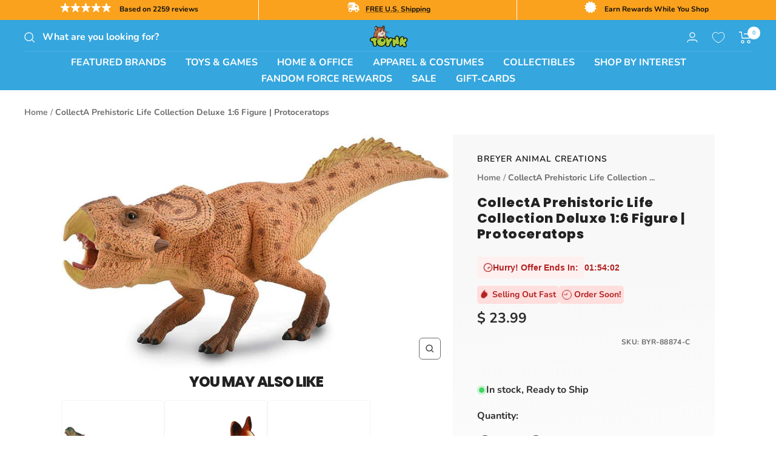

--- FILE ---
content_type: text/css;charset=UTF-8
request_url: https://cached.rebuyengine.com/api/v1/widgets/styles?id=1975&format=css&cache_key=1762575137
body_size: 648
content:
#rebuy-widget-1975 .super-title{color:#535353}#rebuy-widget-1975 .primary-title{color:#232323}#rebuy-widget-1975 .description{color:#535353}#rebuy-widget-1975 .rebuy-product-title,#rebuy-widget-1975 .rebuy-product-title-link{color:#232323}#rebuy-widget-1975 .rebuy-product-vendor{color:#535353}#rebuy-widget-1975 .rebuy-product-description{color:#535353}#rebuy-widget-1975 .rebuy-money{color:#535353}#rebuy-widget-1975 .rebuy-money.sale{color:#44BE70}#rebuy-widget-1975 .rebuy-money.compare-at{color:#9a9a9a}#rebuy-widget-1975 .rebuy-underline{border-color:#ef4121}#rebuy-widget-1975 .rebuy-checkbox .checkbox-input:focus,#rebuy-widget-1975 .rebuy-radio:focus,#rebuy-widget-1975 .rebuy-checkbox:focus{border-color:#ef4121}#rebuy-widget-1975 .rebuy-checkbox .checkbox-input:checked,#rebuy-widget-1975 .rebuy-radio:checked,#rebuy-widget-1975 .rebuy-checkbox:checked{background:#ef4121;border-color:#ef4121}#rebuy-widget-1975 .rebuy-select{color:#232323;background-color:#fff;border-color:#ccc;border-radius:5px}#rebuy-widget-1975 .rebuy-select{background-image:linear-gradient(45deg,transparent 50%,#cccccc 50%),linear-gradient(135deg,#cccccc 50%,transparent 50%),linear-gradient(to right,#cccccc,#cccccc)}#rebuy-widget-1975 .rebuy-select:focus{border-color:#ef4121;box-shadow:0 0 0 1px #ef4121}#rebuy-widget-1975 .rebuy-input{color:#232323;background-color:#fff;border-color:#ccc;border-radius:5px}#rebuy-widget-1975 .rebuy-input:focus{border-color:#ef4121}#rebuy-widget-1975 .rebuy-button{color:#fff;background:#ef4121;border-color:#ef4121;border-width:0;border-radius:5px}#rebuy-widget-1975 .rebuy-button.outline,#rebuy-widget-1975 .rebuy-button.secondary{color:#ef4121;background:#fff;border-color:#ef4121}#rebuy-widget-1975 .rebuy-button.decline{color:#232323;background:#fff0;border-color:#e3e3e3}#rebuy-widget-1975 .rebuy-carousel__arrows .rebuy-carousel__arrow,#rebuy-widget-1975 .flickity-button{color:#000;background:#fff}#rebuy-widget-1975 .rebuy-carousel__arrows .rebuy-carousel__arrow svg,#rebuy-widget-1975 .rebuy-carousel__arrows .rebuy-carousel__arrow:hover:not(:disabled) svg{fill:#000}#rebuy-widget-1975 .rebuy-carousel__pagination .rebuy-carousel__page,#rebuy-widget-1975 .flickity-page-dots .dot{background:#000}#rebuy-widget-1975 .rebuy-product-block .rebuy-product-media img{border-radius:0}#rebuy-widget-1975.rebuy-widget,#rebuy-widget-1975 .checkout-promotion-wrapper{background:#fff0}#rebuy-widget-1975 .checkout-promotion-header{border-color:#e3e3e3}#rebuy-widget-1975 .checkout-promotion-header .promo-title{color:#232323}#rebuy-widget-1975 .checkout-promotion-header .promo-subtitle{color:#535353}#rebuy-widget-1975 .checkout-promotion-body h1,#rebuy-widget-1975 .checkout-promotion-body h2,#rebuy-widget-1975 .checkout-promotion-body h3,#rebuy-widget-1975 .checkout-promotion-body h4{color:#232323}#rebuy-widget-1975 .checkout-promotion-footer{border-color:#e3e3e3}#rebuy-widget-1975 .checkout-promotion-product+.checkout-promotion-product,#rebuy-widget-1975 .rebuy-product-block+.rebuy-product-block{border-color:#e3e3e3}#rebuy-widget-1975 .checkout-promotion-product .promotion-info .product-title{color:#232323}#rebuy-widget-1975 .checkout-promotion-product .promotion-info .variant-title,#rebuy-widget-1975 .checkout-promotion-product .promotion-info .product-description{color:#535353}#rebuy-widget-1975 .rebuy-product-review .rebuy-star-rating .rebuy-star-rating-foreground{background-image:url('data:image/svg+xml;charset=UTF-8, %3Csvg%20width%3D%22100%22%20height%3D%2220%22%20viewBox%3D%220%200%2080%2014%22%20xmlns%3D%22http%3A%2F%2Fwww.w3.org%2F2000%2Fsvg%22%3E%3Cg%20fill%3D%22%23FBCA10%22%20fill-rule%3D%22evenodd%22%3E%3Cpath%20d%3D%22M71.996%2011.368l-3.94%202.42c-.474.292-.756.096-.628-.443l1.074-4.53-3.507-3.022c-.422-.363-.324-.693.24-.74l4.602-.37%201.778-4.3c.21-.51.55-.512.762%200l1.78%204.3%204.602.37c.552.046.666.37.237.74l-3.507%203.02%201.075%204.532c.127.536-.147.74-.628.444l-3.94-2.422zM55.996%2011.368l-3.94%202.42c-.474.292-.756.096-.628-.443l1.074-4.53-3.507-3.022c-.422-.363-.324-.693.24-.74l4.602-.37%201.778-4.3c.21-.51.55-.512.762%200l1.78%204.3%204.602.37c.552.046.666.37.237.74l-3.507%203.02%201.075%204.532c.127.536-.147.74-.628.444l-3.94-2.422zM40.123%2011.368l-3.94%202.42c-.475.292-.756.096-.63-.443l1.076-4.53-3.508-3.022c-.422-.363-.324-.693.24-.74l4.602-.37%201.778-4.3c.21-.51.55-.512.762%200l1.778%204.3%204.603.37c.554.046.667.37.24.74l-3.508%203.02%201.075%204.532c.127.536-.147.74-.628.444l-3.94-2.422zM24.076%2011.368l-3.94%202.42c-.475.292-.757.096-.63-.443l1.076-4.53-3.507-3.022c-.422-.363-.324-.693.238-.74l4.603-.37%201.78-4.3c.21-.51.55-.512.76%200l1.78%204.3%204.602.37c.554.046.667.37.24.74l-3.508%203.02%201.074%204.532c.127.536-.146.74-.628.444l-3.94-2.422zM8.123%2011.368l-3.94%202.42c-.475.292-.756.096-.63-.443l1.076-4.53L1.12%205.792c-.422-.363-.324-.693.24-.74l4.602-.37%201.778-4.3c.21-.51.55-.512.762%200l1.778%204.3%204.603.37c.554.046.667.37.24.74l-3.508%203.02%201.075%204.532c.127.536-.147.74-.628.444l-3.94-2.422z%22%2F%3E%3C%2Fg%3E%3C%2Fsvg%3E')}#rebuy-widget-1975 .rebuy-product-review .rebuy-star-rating .rebuy-star-rating-background{background-image:url('data:image/svg+xml;charset=UTF-8, %3Csvg%20width%3D%22100%22%20height%3D%2220%22%20viewBox%3D%220%200%2080%2014%22%20xmlns%3D%22http%3A%2F%2Fwww.w3.org%2F2000%2Fsvg%22%3E%3Cg%20fill%3D%22%23E5E5E5%22%20fill-rule%3D%22evenodd%22%3E%3Cpath%20d%3D%22M71.996%2011.368l-3.94%202.42c-.474.292-.756.096-.628-.443l1.074-4.53-3.507-3.022c-.422-.363-.324-.693.24-.74l4.602-.37%201.778-4.3c.21-.51.55-.512.762%200l1.78%204.3%204.602.37c.552.046.666.37.237.74l-3.507%203.02%201.075%204.532c.127.536-.147.74-.628.444l-3.94-2.422zM55.996%2011.368l-3.94%202.42c-.474.292-.756.096-.628-.443l1.074-4.53-3.507-3.022c-.422-.363-.324-.693.24-.74l4.602-.37%201.778-4.3c.21-.51.55-.512.762%200l1.78%204.3%204.602.37c.552.046.666.37.237.74l-3.507%203.02%201.075%204.532c.127.536-.147.74-.628.444l-3.94-2.422zM40.123%2011.368l-3.94%202.42c-.475.292-.756.096-.63-.443l1.076-4.53-3.508-3.022c-.422-.363-.324-.693.24-.74l4.602-.37%201.778-4.3c.21-.51.55-.512.762%200l1.778%204.3%204.603.37c.554.046.667.37.24.74l-3.508%203.02%201.075%204.532c.127.536-.147.74-.628.444l-3.94-2.422zM24.076%2011.368l-3.94%202.42c-.475.292-.757.096-.63-.443l1.076-4.53-3.507-3.022c-.422-.363-.324-.693.238-.74l4.603-.37%201.78-4.3c.21-.51.55-.512.76%200l1.78%204.3%204.602.37c.554.046.667.37.24.74l-3.508%203.02%201.074%204.532c.127.536-.146.74-.628.444l-3.94-2.422zM8.123%2011.368l-3.94%202.42c-.475.292-.756.096-.63-.443l1.076-4.53L1.12%205.792c-.422-.363-.324-.693.24-.74l4.602-.37%201.778-4.3c.21-.51.55-.512.762%200l1.778%204.3%204.603.37c.554.046.667.37.24.74l-3.508%203.02%201.075%204.532c.127.536-.147.74-.628.444l-3.94-2.422z%22%2F%3E%3C%2Fg%3E%3C%2Fsvg%3E')}#rebuy-widget-1975 .rebuy-product-review .rebuy-review-count{color:#535353}.rebuy-cart-subscription,#rebuy-widget-1975 .rebuy-cart-subscription{border-color:#e3e3e3}.rebuy-cart-subscription .rebuy-highlight,#rebuy-widget-1975 .rebuy-cart-subscription .rebuy-highlight{color:#ef4121}.rebuy-cart-subscription .rebuy-radio:checked,.rebuy-cart-subscription .rebuy-checkbox:checked,#rebuy-widget-1975 .rebuy-cart-subscription .rebuy-radio:checked,#rebuy-widget-1975 .rebuy-cart-subscription .rebuy-checkbox:checked{background:#ef4121;border-color:#ef4121}.powered-by-rebuy{display:none}

--- FILE ---
content_type: text/plain; charset=utf-8
request_url: https://d-ipv6.mmapiws.com/ant_squire
body_size: 41
content:
toynk.com;019a6aa7-9035-7165-b917-bdd77aca6869:e1ee4c7881432998957a7fc19323ee14264f7834

--- FILE ---
content_type: application/javascript
request_url: https://cdn.elements.amazon/elements/amazon-product-reviews/v1.0/web-component.shopify.js
body_size: -83
content:
function e(){return document?.querySelector(`script[src="${import.meta.url}"]`)?.dataset?.targetId||""}var r=`../../amazon-product-rating/v1.0/elements.js?targetId=${e()}`;import(r).catch(t=>{console.error("Failed to load elements.js",t)});import("../../amazon-product-rating/v1.0/default.variant.selector.shopify.js").catch(t=>{console.error("Failed to load Prime variant selector",t)});
//# sourceMappingURL=web-component.shopify.js.map


--- FILE ---
content_type: text/javascript
request_url: https://cdn.starapps.studio/apps/vsk/toynk-2/data.js
body_size: 24940
content:
"use strict";"undefined"==typeof window.starapps_data&&(window.starapps_data={}),"undefined"==typeof window.starapps_data.product_groups&&(window.starapps_data.product_groups=[{"id":4934595,"products_preset_id":677841,"collections_swatch":"first_product_image","group_name":"111224 - New Fleece Launch","option_name":"Style","collections_preset_id":677851,"display_position":"top","products_swatch":"first_product_image","mobile_products_preset_id":677841,"mobile_products_swatch":"first_product_image","mobile_collections_preset_id":677851,"mobile_collections_swatch":"first_product_image","same_products_preset_for_mobile":true,"same_collections_preset_for_mobile":true,"option_values":[{"id":8106040230010,"option_value":null,"handle":"futurama-hypnotoad-fleece-throw-blanket-45-x-60-inches","published":true,"swatch_src":null,"swatch_value":null},{"id":8106040819834,"option_value":null,"handle":"futurama-planet-express-crew-fleece-throw-blanket-45-x-60-inches","published":true,"swatch_src":null,"swatch_value":null},{"id":8042621141114,"option_value":null,"handle":"chainsaw-man-pochita-show-me-your-dreams-fleece-throw-blanket-45-x-60-inches","published":true,"swatch_src":null,"swatch_value":null},{"id":8011673665658,"option_value":null,"handle":"spy-x-family-forger-family-microplush-throw-blanket-45-x-60-inches","published":true,"swatch_src":null,"swatch_value":null},{"id":3240342028410,"option_value":null,"handle":"peanuts-multicolor-character-grid-45-x-60-inch-fleece-throw-blanket","published":true,"swatch_src":null,"swatch_value":null}]},{"id":5604301,"products_preset_id":677841,"collections_swatch":"first_product_image","group_name":"20-ounce Ceramic Ramen bowl and chopsticks","option_name":"Styles","collections_preset_id":677851,"display_position":"top","products_swatch":"first_product_image","mobile_products_preset_id":677841,"mobile_products_swatch":"first_product_image","mobile_collections_preset_id":677851,"mobile_collections_swatch":"first_product_image","same_products_preset_for_mobile":true,"same_collections_preset_for_mobile":true,"option_values":[{"id":8145963974778,"option_value":"Winnie the Pooh","handle":"disney-winnie-the-pooh-friends-20-ounce-ceramic-ramen-bowl-and-chopstick-set","published":true,"swatch_src":null,"swatch_value":null},{"id":8151197646970,"option_value":"Care Bears","handle":"care-bears-trick-or-sweet-bear-20-ounce-ceramic-ramen-bowl-with-chopsticks","published":true,"swatch_src":null,"swatch_value":null}]},{"id":5604308,"products_preset_id":677841,"collections_swatch":"first_product_image","group_name":"20-ounces Ceramic Mug","option_name":"Styles","collections_preset_id":677851,"display_position":"top","products_swatch":"first_product_image","mobile_products_preset_id":677841,"mobile_products_swatch":"first_product_image","mobile_collections_preset_id":677851,"mobile_collections_swatch":"first_product_image","same_products_preset_for_mobile":true,"same_collections_preset_for_mobile":true,"option_values":[{"id":8146698862714,"option_value":"FNAF Game Over","handle":"five-nights-at-freddys-game-over-ceramic-camper-mug-holds-20-ounces","published":true,"swatch_src":null,"swatch_value":null},{"id":8146699092090,"option_value":"FNAP Grid","handle":"five-nights-at-freddys-character-grid-ceramic-mug-holds-20-ounces","published":true,"swatch_src":null,"swatch_value":null},{"id":8145911545978,"option_value":"Futurama Planet Express","handle":"futurama-planet-express-crew-ceramic-camper-mug-holds-20-ounces","published":true,"swatch_src":null,"swatch_value":null},{"id":8147000164474,"option_value":"Chucky","handle":"childs-play-chucky-good-guys-sculpted-ceramic-mug-holds-20-ounces","published":true,"swatch_src":null,"swatch_value":null},{"id":8151530143866,"option_value":"Garfield Monday Though","handle":"garfield-monday-though-wax-resist-ceramic-mug-holds-20-ounces","published":true,"swatch_src":null,"swatch_value":null},{"id":8151530307706,"option_value":"Garfield Tongue Out","handle":"garfield-tongue-out-wax-resist-ceramic-mug-holds-20-ounces","published":true,"swatch_src":null,"swatch_value":null},{"id":8147000066170,"option_value":"Peppa Pig","handle":"peppa-pig-sculpted-ceramic-mug-holds-20-ounces","published":true,"swatch_src":null,"swatch_value":null},{"id":8147000983674,"option_value":"Hello Kitty Blue Bow","handle":"sanrio-hello-kitty-blue-bow-sculpted-ceramic-mug-holds-20-ounces","published":true,"swatch_src":null,"swatch_value":null},{"id":8146999640186,"option_value":"Hello Kitty Purple Bow","handle":"sanrio-hello-kitty-purple-bow-sculpted-ceramic-mug-holds-20-ounces","published":true,"swatch_src":null,"swatch_value":null},{"id":8147000426618,"option_value":"The Office Dunder Mifflin","handle":"the-office-dunder-mifflin-sculpted-ceramic-mug-holds-20-ounces","published":true,"swatch_src":null,"swatch_value":null}]},{"id":4919851,"products_preset_id":677841,"collections_swatch":"first_product_image","group_name":"6 inch Snowglobes","option_name":"Styles","collections_preset_id":677851,"display_position":"top","products_swatch":"first_product_image","mobile_products_preset_id":677841,"mobile_products_swatch":"first_product_image","mobile_collections_preset_id":677851,"mobile_collections_swatch":"first_product_image","same_products_preset_for_mobile":true,"same_collections_preset_for_mobile":true,"option_values":[{"id":6588038185082,"option_value":"Peanuts","handle":"peanuts-group-walk-outside-6-inch-light-up-snow-globe","published":true,"swatch_src":null,"swatch_value":null},{"id":6716768649338,"option_value":"Minnie Mouse","handle":"disney-minnie-mouse-light-up-6-inch-collectible-snow-globe","published":true,"swatch_src":null,"swatch_value":null},{"id":6716768747642,"option_value":"Lilo \u0026 Stitch","handle":"disney-lilo-stitch-ohana-light-up-6-inch-collectible-snow-globe","published":true,"swatch_src":null,"swatch_value":null},{"id":6716769173626,"option_value":"Jack \u0026 Sally","handle":"nightmare-before-christmas-jack-sally-light-up-6-inch-collectible-snow-globe","published":true,"swatch_src":null,"swatch_value":null},{"id":6753774370938,"option_value":"Mickey Mouse","handle":"disney-mickey-mouse-light-up-collectible-snow-globe-6-inches-tall","published":true,"swatch_src":null,"swatch_value":null},{"id":6759953989754,"option_value":"Grogu","handle":"star-wars-the-mandalorian-child-6-inch-light-up-snow-globe","published":true,"swatch_src":null,"swatch_value":null},{"id":6832049913978,"option_value":"E.T.","handle":"e-t-the-extra-terrestrial-bike-moon-collectible-snow-globe-6-inches-tall","published":true,"swatch_src":null,"swatch_value":null},{"id":6832050405498,"option_value":"Rick and Morty","handle":"rick-and-morty-portal-light-up-collectible-snow-globe-6-inches-tall","published":true,"swatch_src":null,"swatch_value":null},{"id":7906423406714,"option_value":"UP","handle":"disney-and-pixar-up-house-light-up-snow-globe-6-inches-tall","published":true,"swatch_src":null,"swatch_value":null},{"id":7907383279738,"option_value":"Aristocats","handle":"disney-aristocats-marie-je-suis-adorable-light-up-snow-globe-6-inches-tall","published":true,"swatch_src":null,"swatch_value":null},{"id":7933085515898,"option_value":"Hogwarts","handle":"harry-potter-hogwarts-castle-collectible-snow-globe-6-inches-tall","published":true,"swatch_src":null,"swatch_value":null},{"id":7962050297978,"option_value":"Snoopy","handle":"peanuts-snoopy-doghouse-light-up-snow-globe-6-inches-tall","published":true,"swatch_src":null,"swatch_value":null},{"id":7965814259834,"option_value":"Sauron","handle":"the-lord-of-the-rings-eye-of-sauron-light-up-snow-globe-6-inches-tall","published":true,"swatch_src":null,"swatch_value":null},{"id":8072853618810,"option_value":"Hello Kitty","handle":"sanrio-hello-kitty-light-up-snow-globe-6-inches-tall","published":true,"swatch_src":null,"swatch_value":null},{"id":8118330032250,"option_value":"Santa Jack","handle":"disney-the-nightmare-before-christmas-santa-jack-6-inch-light-up-snow-globe","published":true,"swatch_src":null,"swatch_value":null}]},{"id":6582767,"products_preset_id":677841,"collections_swatch":"first_product_image","group_name":"Brickcraft Family Guy - Featured","option_name":"Style","collections_preset_id":677847,"display_position":"top","products_swatch":"first_product_image","mobile_products_preset_id":677841,"mobile_products_swatch":"first_product_image","mobile_collections_preset_id":677847,"mobile_collections_swatch":"first_product_image","same_products_preset_for_mobile":true,"same_collections_preset_for_mobile":true,"option_values":[{"id":8202915381370,"option_value":"Peter","handle":"brickcraft-family-guy-peter-griffin-200-piece-building-kit","published":true,"swatch_src":null,"swatch_value":null},{"id":8202915348602,"option_value":"Brian","handle":"brickcraft-family-guy-brian-griffin-158-piece-building-kit","published":true,"swatch_src":null,"swatch_value":null}]},{"id":5468606,"products_preset_id":677841,"collections_swatch":"first_product_image","group_name":"Care Bears Ceramic Trinket Tray Dish","option_name":"Styles","collections_preset_id":677851,"display_position":"top","products_swatch":"first_product_image","mobile_products_preset_id":677841,"mobile_products_swatch":"first_product_image","mobile_collections_preset_id":677851,"mobile_collections_swatch":"first_product_image","same_products_preset_for_mobile":true,"same_collections_preset_for_mobile":true,"option_values":[{"id":8146999410810,"option_value":"Good Luck Bear","handle":"care-bears-good-luck-bear-full-body-sculpted-ceramic-trinket-tray-dish","published":true,"swatch_src":null,"swatch_value":null},{"id":8146999705722,"option_value":"Grumpy Bear","handle":"care-bears-grumpy-bear-full-body-sculpted-ceramic-trinket-tray-dish","published":true,"swatch_src":null,"swatch_value":null},{"id":8145911513210,"option_value":"Holiday Grumpy","handle":"care-bears-holiday-grumpy-bear-sculpted-ceramic-trinket-tray-dish","published":true,"swatch_src":null,"swatch_value":null}]},{"id":4900121,"products_preset_id":677841,"collections_swatch":"first_product_image","group_name":"Care Bears Mini Light Up Snow Globes - 3 Inches","option_name":"Styles","collections_preset_id":677851,"display_position":"top","products_swatch":"first_product_image","mobile_products_preset_id":677841,"mobile_products_swatch":"first_product_image","mobile_collections_preset_id":677851,"mobile_collections_swatch":"first_product_image","same_products_preset_for_mobile":true,"same_collections_preset_for_mobile":true,"option_values":[{"id":8085469266042,"option_value":"Tenderheart Bear","handle":"care-bears-tenderheart-bear-mini-light-up-snow-globe-3-inches-tall","published":true,"swatch_src":null,"swatch_value":null},{"id":8085469298810,"option_value":"Share Bear","handle":"care-bears-share-bear-mini-light-up-snow-globe-3-inches-tall","published":true,"swatch_src":null,"swatch_value":null},{"id":8085469331578,"option_value":"Grumpy Bear","handle":"care-bears-grumpy-bear-mini-light-up-snow-globe-3-inches-tall","published":true,"swatch_src":null,"swatch_value":null},{"id":8085469397114,"option_value":"Love-A-Lot Bear","handle":"care-bears-love-a-lot-bear-mini-light-up-snow-globe-3-inches-tall","published":true,"swatch_src":null,"swatch_value":null},{"id":8085469429882,"option_value":"Funshine Bear","handle":"care-bears-funshine-bear-mini-light-up-snow-globe-3-inches-tall","published":true,"swatch_src":null,"swatch_value":null}]},{"id":5468609,"products_preset_id":677841,"collections_swatch":"first_product_image","group_name":"Care Bears Snow Globe","option_name":"Styles","collections_preset_id":677851,"display_position":"top","products_swatch":"first_product_image","mobile_products_preset_id":677841,"mobile_products_swatch":"first_product_image","mobile_collections_preset_id":677851,"mobile_collections_swatch":"first_product_image","same_products_preset_for_mobile":true,"same_collections_preset_for_mobile":true,"option_values":[{"id":8085469331578,"option_value":"Grumpy Bear","handle":"care-bears-grumpy-bear-mini-light-up-snow-globe-3-inches-tall","published":true,"swatch_src":null,"swatch_value":null},{"id":8085469397114,"option_value":"Love-A-Lot Bear","handle":"care-bears-love-a-lot-bear-mini-light-up-snow-globe-3-inches-tall","published":true,"swatch_src":null,"swatch_value":null},{"id":8085469298810,"option_value":"Share Bear","handle":"care-bears-share-bear-mini-light-up-snow-globe-3-inches-tall","published":true,"swatch_src":null,"swatch_value":null},{"id":8085469266042,"option_value":"Tenderheart Bear","handle":"care-bears-tenderheart-bear-mini-light-up-snow-globe-3-inches-tall","published":true,"swatch_src":null,"swatch_value":null},{"id":8139162910842,"option_value":"Trick-Or-Sweet Bear","handle":"care-bears-trick-or-sweet-bear-mini-light-up-snow-globe-3-inches-tall","published":true,"swatch_src":null,"swatch_value":null}]},{"id":5696899,"products_preset_id":677841,"collections_swatch":"first_product_image","group_name":"Ceramic Glitter Mug","option_name":"Styles","collections_preset_id":677851,"display_position":"top","products_swatch":"first_product_image","mobile_products_preset_id":677841,"mobile_products_swatch":"first_product_image","mobile_collections_preset_id":677851,"mobile_collections_swatch":"first_product_image","same_products_preset_for_mobile":true,"same_collections_preset_for_mobile":true,"option_values":[{"id":8151530471546,"option_value":"HK and Friends","handle":"sanrio-hello-kitty-and-friends-icons-pink-ceramic-mug-20-ounces","published":true,"swatch_src":null,"swatch_value":null},{"id":8146698961018,"option_value":"Snoopy and Woodstock","handle":"peanuts-snoopy-and-woodstock-valentines-day-xoxo-ceramic-mug-hold-20-ounces","published":true,"swatch_src":null,"swatch_value":null},{"id":8151530569850,"option_value":"Lilo \u0026 Stitch","handle":"disney-lilo-stitch-all-hail-the-king-ceramic-glitter-mug-holds-20-ounces","published":true,"swatch_src":null,"swatch_value":null},{"id":8151530766458,"option_value":"Hello Grad","handle":"sanrio-hello-kitty-hello-grad-ceramic-glitter-camper-mug-holds-20-ounces","published":true,"swatch_src":null,"swatch_value":null}]},{"id":5604320,"products_preset_id":677841,"collections_swatch":"first_product_image","group_name":"Ceramic Latte Mug","option_name":"Styles","collections_preset_id":677851,"display_position":"top","products_swatch":"first_product_image","mobile_products_preset_id":677841,"mobile_products_swatch":"first_product_image","mobile_collections_preset_id":677851,"mobile_collections_swatch":"first_product_image","same_products_preset_for_mobile":true,"same_collections_preset_for_mobile":true,"option_values":[{"id":8146699026554,"option_value":"Jungle Leopard","handle":"sanrio-hello-kitty-jungle-leopard-ceramic-latte-mug-holds-17-ounces","published":true,"swatch_src":null,"swatch_value":null},{"id":8146698895482,"option_value":"Pumpkins","handle":"sanrio-hello-kitty-pumpkins-ceramic-latte-mug-holds-17-ounces","published":true,"swatch_src":null,"swatch_value":null},{"id":8146698829946,"option_value":"Holiday Celebration","handle":"sanrio-hello-kitty-holiday-celebration-ceramic-latte-mug-holds-17-ounces","published":true,"swatch_src":null,"swatch_value":null}]},{"id":5696901,"products_preset_id":677841,"collections_swatch":"first_product_image","group_name":"Ceramic Pottery Mug","option_name":"Styles","collections_preset_id":677851,"display_position":"top","products_swatch":"first_product_image","mobile_products_preset_id":677841,"mobile_products_swatch":"first_product_image","mobile_collections_preset_id":677851,"mobile_collections_swatch":"first_product_image","same_products_preset_for_mobile":true,"same_collections_preset_for_mobile":true,"option_values":[{"id":8151530864762,"option_value":"Winnie the Pooh","handle":"disney-winnie-the-pooh-rae-dunn-ceramic-pottery-mug-holds-25-ounces","published":true,"swatch_src":null,"swatch_value":null},{"id":8151530504314,"option_value":"Peanuts Snoopy","handle":"peanuts-snoopy-rae-dunn-ceramic-pottery-mug-holds-25-ounces","published":true,"swatch_src":null,"swatch_value":null}]},{"id":5696895,"products_preset_id":677841,"collections_swatch":"first_product_image","group_name":"Ceramic Salt and Pepper Shaker Set","option_name":"Styles","collections_preset_id":677851,"display_position":"top","products_swatch":"first_product_image","mobile_products_preset_id":677841,"mobile_products_swatch":"first_product_image","mobile_collections_preset_id":677851,"mobile_collections_swatch":"first_product_image","same_products_preset_for_mobile":true,"same_collections_preset_for_mobile":true,"option_values":[{"id":8157860233338,"option_value":"My Melody and Kuromi","handle":"sanrio-my-melody-and-kuromi-ceramic-salt-and-pepper-shaker-set","published":true,"swatch_src":null,"swatch_value":null},{"id":8157859938426,"option_value":"Hello Kitty and My Melody","handle":"sanrio-hello-kitty-and-my-melody-ceramic-salt-and-pepper-shaker-set","published":true,"swatch_src":null,"swatch_value":null},{"id":8157860069498,"option_value":"HK Holiday Dresses","handle":"sanrio-hello-kitty-holiday-dresses-ceramic-salt-and-pepper-shaker-set","published":true,"swatch_src":null,"swatch_value":null},{"id":8157860036730,"option_value":"Hello Kitty and Apple","handle":"sanrio-hello-kitty-and-apple-ceramic-salt-and-pepper-shaker-set","published":true,"swatch_src":null,"swatch_value":null},{"id":8157859872890,"option_value":"Hello Kitty Snowman","handle":"sanrio-hello-kitty-snowman-ceramic-salt-and-pepper-shaker-set","published":true,"swatch_src":null,"swatch_value":null},{"id":8157860102266,"option_value":"Mummy and Frankenstein","handle":"sanrio-hello-kitty-mummy-and-frankenstein-ceramic-salt-and-pepper-shaker-set","published":true,"swatch_src":null,"swatch_value":null}]},{"id":5604322,"products_preset_id":677841,"collections_swatch":"first_product_image","group_name":"Ceramic Soup Mug","option_name":"Styles","collections_preset_id":677851,"display_position":"top","products_swatch":"first_product_image","mobile_products_preset_id":677841,"mobile_products_swatch":"first_product_image","mobile_collections_preset_id":677851,"mobile_collections_swatch":"first_product_image","same_products_preset_for_mobile":true,"same_collections_preset_for_mobile":true,"option_values":[{"id":8142874869882,"option_value":"Jungle Animals","handle":"sanrio-hello-kitty-jungle-animals-24-ounce-ceramic-soup-mug-with-vented-lid","published":true,"swatch_src":null,"swatch_value":null},{"id":8145964073082,"option_value":"Rainbow","handle":"sanrio-hello-kitty-rainbow-24-ounce-ceramic-soup-mug-with-vented-lid","published":true,"swatch_src":null,"swatch_value":null}]},{"id":4843010,"products_preset_id":677841,"collections_swatch":"first_product_image","group_name":"Coin Wallets","option_name":"Style","collections_preset_id":677851,"display_position":"bottom","products_swatch":"first_product_image","mobile_products_preset_id":677841,"mobile_products_swatch":"first_product_image","mobile_collections_preset_id":677851,"mobile_collections_swatch":"first_product_image","same_products_preset_for_mobile":true,"same_collections_preset_for_mobile":true,"option_values":[{"id":8111789604986,"option_value":"Silver Plated","handle":"collectible-bitcoin-39mm-silver-plated-cold-storage-token","published":true,"swatch_src":null,"swatch_value":null},{"id":8111789637754,"option_value":"Goldine","handle":"collectible-bitcoin-39mm-goldine-cold-storage-token","published":true,"swatch_src":null,"swatch_value":null}]},{"id":6045228,"products_preset_id":677841,"collections_swatch":"first_product_image","group_name":"Cuphead 3-Inch Mini Figure","option_name":"Styles","collections_preset_id":677851,"display_position":"top","products_swatch":"first_product_image","mobile_products_preset_id":677841,"mobile_products_swatch":"first_product_image","mobile_collections_preset_id":677851,"mobile_collections_swatch":"first_product_image","same_products_preset_for_mobile":true,"same_collections_preset_for_mobile":true,"option_values":[{"id":8110702755962,"option_value":"Cuphead","handle":"cuphead-create-a-figure-3-inch-mini-figure-cuphead","published":true,"swatch_src":null,"swatch_value":null},{"id":8110702788730,"option_value":"Ms Chalice","handle":"cuphead-create-a-figure-3-inch-mini-figure-ms-chalice","published":true,"swatch_src":null,"swatch_value":null},{"id":8110702723194,"option_value":"Mugman","handle":"cuphead-create-a-figure-3-inch-mini-figure-mugman","published":true,"swatch_src":null,"swatch_value":null},{"id":8110702690426,"option_value":"King Dice","handle":"cuphead-create-a-figure-4-inch-mini-figure-king-dice","published":true,"swatch_src":null,"swatch_value":null},{"id":8110702821498,"option_value":"The Devil","handle":"cuphead-create-a-figure-4-inch-mini-figure-the-devil","published":true,"swatch_src":null,"swatch_value":null}]},{"id":5007303,"products_preset_id":677841,"collections_swatch":"first_product_image","group_name":"Cuphead Blankets","option_name":"Styles","collections_preset_id":null,"display_position":"top","products_swatch":"first_product_image","mobile_products_preset_id":677841,"mobile_products_swatch":"first_product_image","mobile_collections_preset_id":null,"mobile_collections_swatch":"first_product_image","same_products_preset_for_mobile":true,"same_collections_preset_for_mobile":true,"option_values":[{"id":8097145258106,"option_value":"Retro Mugman","handle":"cuphead-retro-mugman-45-x-60-inch-fleece-throw-blanket","published":true,"swatch_src":null,"swatch_value":null},{"id":8125376626810,"option_value":"Expressions","handle":"cuphead-expressions-fleece-throw-blanket-45-x-60-inches","published":true,"swatch_src":null,"swatch_value":null},{"id":8125376692346,"option_value":"Cuphead and Mugman","handle":"cuphead-and-mugman-fleece-throw-blanket-45-x-60-inches","published":true,"swatch_src":null,"swatch_value":null},{"id":8125376725114,"option_value":"Villians","handle":"cuphead-villains-fleece-throw-blanket-45-x-60-inches","published":true,"swatch_src":null,"swatch_value":null}]},{"id":5604299,"products_preset_id":677841,"collections_swatch":"first_product_image","group_name":"Cuphead Create-A-Figure 3-Inch Mini Figure","option_name":"Styles","collections_preset_id":677851,"display_position":"top","products_swatch":"first_product_image","mobile_products_preset_id":677841,"mobile_products_swatch":"first_product_image","mobile_collections_preset_id":677851,"mobile_collections_swatch":"first_product_image","same_products_preset_for_mobile":true,"same_collections_preset_for_mobile":true,"option_values":[{"id":8110702755962,"option_value":"Cuphead","handle":"cuphead-create-a-figure-3-inch-mini-figure-cuphead","published":true,"swatch_src":null,"swatch_value":null},{"id":8110702788730,"option_value":"Ms Chalice","handle":"cuphead-create-a-figure-3-inch-mini-figure-ms-chalice","published":true,"swatch_src":null,"swatch_value":null},{"id":8110702723194,"option_value":"Mugman","handle":"cuphead-create-a-figure-3-inch-mini-figure-mugman","published":true,"swatch_src":null,"swatch_value":null},{"id":8110702690426,"option_value":"King Dice","handle":"cuphead-create-a-figure-4-inch-mini-figure-king-dice","published":true,"swatch_src":null,"swatch_value":null},{"id":8110702821498,"option_value":"The Devil","handle":"cuphead-create-a-figure-4-inch-mini-figure-the-devil","published":true,"swatch_src":null,"swatch_value":null},{"id":8148039467130,"option_value":"Set of 5","handle":"cuphead-create-a-figure-3-inch-mini-figure-set-of-5","published":true,"swatch_src":null,"swatch_value":null}]},{"id":6309579,"products_preset_id":677841,"collections_swatch":"first_product_image","group_name":"Cuphead Plush","option_name":"Styles","collections_preset_id":677851,"display_position":"top","products_swatch":"first_product_image","mobile_products_preset_id":677841,"mobile_products_swatch":"first_product_image","mobile_collections_preset_id":677851,"mobile_collections_swatch":"first_product_image","same_products_preset_for_mobile":true,"same_collections_preset_for_mobile":true,"option_values":[{"id":8169444278394,"option_value":"King Dice","handle":"cuphead-king-dice-9-inch-plush","published":true,"swatch_src":null,"swatch_value":null},{"id":8169444180090,"option_value":"The Devil","handle":"cuphead-the-devil-11-inch-plush","published":true,"swatch_src":null,"swatch_value":null},{"id":8169444212858,"option_value":"Cala Maria","handle":"cuphead-cala-maria-10-inch-plush","published":true,"swatch_src":null,"swatch_value":null},{"id":8169444114554,"option_value":"Cagney Carnation","handle":"cuphead-cagney-carnation-9-inch-plush","published":true,"swatch_src":null,"swatch_value":null},{"id":8169444311162,"option_value":"Beppi The Clown","handle":"cuphead-beppi-the-clown-9-inch-plush","published":true,"swatch_src":null,"swatch_value":null}]},{"id":6309576,"products_preset_id":677841,"collections_swatch":"first_product_image","group_name":"DC Comic Ceramic Mug","option_name":"Styles","collections_preset_id":677851,"display_position":"top","products_swatch":"first_product_image","mobile_products_preset_id":677841,"mobile_products_swatch":"first_product_image","mobile_collections_preset_id":677851,"mobile_collections_swatch":"first_product_image","same_products_preset_for_mobile":true,"same_collections_preset_for_mobile":true,"option_values":[{"id":8169446703226,"option_value":"Batman","handle":"dc-comics-batman-logo-ceramic-mug-holds-14-ounces","published":true,"swatch_src":null,"swatch_value":null},{"id":8169447981178,"option_value":"Wonder Woman","handle":"dc-comics-wonder-woman-logo-glitter-ceramic-mug-holds-14-ounces","published":true,"swatch_src":null,"swatch_value":null}]},{"id":6519546,"products_preset_id":677841,"collections_swatch":"first_product_image","group_name":"DC Superman Enamel Pin","option_name":"Styles","collections_preset_id":677851,"display_position":"top","products_swatch":"first_product_image","mobile_products_preset_id":677841,"mobile_products_swatch":"first_product_image","mobile_collections_preset_id":677851,"mobile_collections_swatch":"first_product_image","same_products_preset_for_mobile":true,"same_collections_preset_for_mobile":true,"option_values":[{"id":8201953542266,"option_value":"Daily Planet","handle":"dc-studios-superman-daily-planet-black-and-white-logo-enamel-pin","published":true,"swatch_src":null,"swatch_value":null},{"id":8201953837178,"option_value":"Krypto The Superdog","handle":"dc-studios-superman-krypto-the-superdog-enamel-pin","published":true,"swatch_src":null,"swatch_value":null}]},{"id":5468592,"products_preset_id":677841,"collections_swatch":"first_product_image","group_name":"Deadpool Ceramic Mugs","option_name":"Styles","collections_preset_id":677851,"display_position":"top","products_swatch":"first_product_image","mobile_products_preset_id":677841,"mobile_products_swatch":"first_product_image","mobile_collections_preset_id":677851,"mobile_collections_swatch":"first_product_image","same_products_preset_for_mobile":true,"same_collections_preset_for_mobile":true,"option_values":[{"id":8142874968186,"option_value":"Don't Feel Like Being an Adult","handle":"marvel-deadpool-dont-feel-like-being-an-adult-ceramic-mug-holds-20-ounces","published":true,"swatch_src":null,"swatch_value":null},{"id":8142875361402,"option_value":"Best Mug Ever","handle":"marvel-deadpool-and-unicorn-best-mug-ever-ceramic-mug-holds-20-ounces","published":true,"swatch_src":null,"swatch_value":null},{"id":8142875000954,"option_value":"In Space","handle":"marvel-deadpool-and-unicorn-in-space-ceramic-mug-holds-20-ounces","published":true,"swatch_src":null,"swatch_value":null}]},{"id":6309577,"products_preset_id":677841,"collections_swatch":"first_product_image","group_name":"Disney Ceramic Mug","option_name":"Styles","collections_preset_id":677851,"display_position":"top","products_swatch":"first_product_image","mobile_products_preset_id":677841,"mobile_products_swatch":"first_product_image","mobile_collections_preset_id":677851,"mobile_collections_swatch":"first_product_image","same_products_preset_for_mobile":true,"same_collections_preset_for_mobile":true,"option_values":[{"id":8177363157114,"option_value":"The Nightmre Before Christmas","handle":"disney-the-nightmare-before-christmas-jack-emotions-20-ounce-ceramic-mug","published":true,"swatch_src":null,"swatch_value":null},{"id":8177363058810,"option_value":"Mickey Mouse","handle":"disney-1928-vintage-mickey-mouse-ceramic-mug-holds-20-ounces","published":true,"swatch_src":null,"swatch_value":null},{"id":8169445752954,"option_value":"Lilo \u0026 Stitch","handle":"disney-lilo-stitch-be-our-guest-ceramic-mug-holds-20-ounces","published":true,"swatch_src":null,"swatch_value":null}]},{"id":5468603,"products_preset_id":677841,"collections_swatch":"first_product_image","group_name":"Disney Ceramic Spoon Rest","option_name":"Styles","collections_preset_id":677851,"display_position":"top","products_swatch":"first_product_image","mobile_products_preset_id":677841,"mobile_products_swatch":"first_product_image","mobile_collections_preset_id":677851,"mobile_collections_swatch":"first_product_image","same_products_preset_for_mobile":true,"same_collections_preset_for_mobile":true,"option_values":[{"id":8146699452538,"option_value":"Lilo \u0026 Stitch ","handle":"disney-lilo-stitch-aloha-ceramic-spoon-rest","published":true,"swatch_src":null,"swatch_value":null},{"id":8146699419770,"option_value":"Mickey Mouse","handle":"disney-mickey-mouse-happy-face-sculpted-ceramic-spoon-rest","published":true,"swatch_src":null,"swatch_value":null},{"id":8146699583610,"option_value":"Minnie Mouse","handle":"disney-minnie-mouse-ceramic-spoon-rest","published":true,"swatch_src":null,"swatch_value":null},{"id":8146700730490,"option_value":"The Nightmare Before Christmas","handle":"disney-the-nightmare-before-christmas-jack-coffin-sculpted-ceramic-spoon-rest","published":true,"swatch_src":null,"swatch_value":null},{"id":8145911578746,"option_value":"Winnie the Pooh","handle":"disney-winnie-the-pooh-eeyore-ceramic-spoon-rest","published":true,"swatch_src":null,"swatch_value":null},{"id":8146699681914,"option_value":"Hello Kitty","handle":"sanrio-hello-kitty-polka-dots-ceramic-spoon-rest","published":true,"swatch_src":null,"swatch_value":null},{"id":8146699354234,"option_value":"Star Wars Boba Fett","handle":"star-wars-boba-fett-sculpted-ceramic-spoon-rest","published":true,"swatch_src":null,"swatch_value":null}]},{"id":6519549,"products_preset_id":677841,"collections_swatch":"first_product_image","group_name":"Disney Lilo \u0026 Stitch Ceramic Mugs","option_name":"Styles","collections_preset_id":677851,"display_position":"top","products_swatch":"first_product_image","mobile_products_preset_id":677841,"mobile_products_swatch":"first_product_image","mobile_collections_preset_id":677851,"mobile_collections_swatch":"first_product_image","same_products_preset_for_mobile":true,"same_collections_preset_for_mobile":true,"option_values":[{"id":8204836044922,"option_value":"Scrump","handle":"disney-lilo-stitch-scrump-3d-sculpted-ceramic-mug-holds-21-ounces","published":true,"swatch_src":null,"swatch_value":null},{"id":8097145880698,"option_value":"Aloha","handle":"disney-lilo-stitch-coconut-20oz-ceramic-camper-mug","published":true,"swatch_src":null,"swatch_value":null},{"id":8200977219706,"option_value":"Elvis Playing Ukulele","handle":"disney-lilo-stitch-elvis-playing-ukulele-ceramic-mug-holds-13-ounces","published":true,"swatch_src":null,"swatch_value":null},{"id":8201954295930,"option_value":"Cute but Cheeky","handle":"disney-lilo-stitch-cute-but-cheeky-wax-resist-ceramic-mug-holds-20-ounces","published":true,"swatch_src":null,"swatch_value":null},{"id":8200977186938,"option_value":"Elvis 20-ounce","handle":"disney-lilo-stitch-elvis-20-ounce-sculpted-ceramic-mug","published":true,"swatch_src":null,"swatch_value":null}]},{"id":6519550,"products_preset_id":677841,"collections_swatch":"first_product_image","group_name":"Disney Lilo \u0026 Stitch Glass Mug","option_name":"Styles","collections_preset_id":677851,"display_position":"top","products_swatch":"first_product_image","mobile_products_preset_id":677841,"mobile_products_swatch":"first_product_image","mobile_collections_preset_id":677851,"mobile_collections_swatch":"first_product_image","same_products_preset_for_mobile":true,"same_collections_preset_for_mobile":true,"option_values":[{"id":8201954623610,"option_value":"Living the Dream","handle":"disney-lilo-stitch-living-the-dream-glass-mug-holds-16-ounces","published":true,"swatch_src":null,"swatch_value":null},{"id":8200977252474,"option_value":"Aloha","handle":"disney-lilo-stitch-aloha-18-ounce-glass-coffee-mug","published":true,"swatch_src":null,"swatch_value":null},{"id":8201953247354,"option_value":"Leroy","handle":"disney-lilo-stitch-leroy-glass-mug-holds-18-ounces","published":true,"swatch_src":null,"swatch_value":null}]},{"id":5027647,"products_preset_id":677841,"collections_swatch":"first_product_image","group_name":"Doctor WHO Screwdrivers (Light Magenta 3)","option_name":"Styles","collections_preset_id":677851,"display_position":"top","products_swatch":"first_product_image","mobile_products_preset_id":677841,"mobile_products_swatch":"first_product_image","mobile_collections_preset_id":677851,"mobile_collections_swatch":"first_product_image","same_products_preset_for_mobile":true,"same_collections_preset_for_mobile":true,"option_values":[{"id":8013678641274,"option_value":"10th Era","handle":"doctor-who-10th-doctor-electronic-sonic-screwdriver-prop-toynk-exclusive","published":true,"swatch_src":null,"swatch_value":null},{"id":8021710733434,"option_value":"11th Era","handle":"doctor-who-11th-doctor-electronic-sonic-screwdriver-prop-toynk-exclusive","published":true,"swatch_src":null,"swatch_value":null},{"id":8013678706810,"option_value":"12th Era","handle":"doctor-who-12th-doctor-electronic-sonic-screwdriver-prop-toynk-exclusive","published":true,"swatch_src":null,"swatch_value":null}]},{"id":5604302,"products_preset_id":677841,"collections_swatch":"first_product_image","group_name":"Double Dragon Deluxe Action FIgure","option_name":"Styles","collections_preset_id":677851,"display_position":"top","products_swatch":"first_product_image","mobile_products_preset_id":677841,"mobile_products_swatch":"first_product_image","mobile_collections_preset_id":677851,"mobile_collections_swatch":"first_product_image","same_products_preset_for_mobile":true,"same_collections_preset_for_mobile":true,"option_values":[{"id":8144673079418,"option_value":"Billy Lee","handle":"double-dragon-billy-lee-7-inch-deluxe-action-figure","published":true,"swatch_src":null,"swatch_value":null},{"id":8144673013882,"option_value":"Jimmy LEe","handle":"double-dragon-jimmy-lee-7-inch-deluxe-action-figure","published":true,"swatch_src":null,"swatch_value":null},{"id":8144673046650,"option_value":"Willy","handle":"double-dragon-willy-7-inch-deluxe-action-figure","published":true,"swatch_src":null,"swatch_value":null}]},{"id":6582795,"products_preset_id":677841,"collections_swatch":"first_product_image","group_name":"Fallout 3-inch Mini Figures","option_name":"Style","collections_preset_id":677847,"display_position":"top","products_swatch":"first_product_image","mobile_products_preset_id":677841,"mobile_products_swatch":"first_product_image","mobile_collections_preset_id":677847,"mobile_collections_swatch":"first_product_image","same_products_preset_for_mobile":true,"same_collections_preset_for_mobile":true,"option_values":[{"id":8149268725882,"option_value":"Thumbs-Up","handle":"fallout-vault-boy-thumbs-up-3-inch-mini-figure","published":true,"swatch_src":null,"swatch_value":null},{"id":8210950291578,"option_value":"Gun","handle":"fallout-vault-boy-gun-3-inch-mini-figure","published":true,"swatch_src":null,"swatch_value":null},{"id":8210950258810,"option_value":"Power","handle":"fallout-vault-boy-power-3-inch-mini-figure","published":true,"swatch_src":null,"swatch_value":null},{"id":8210950553722,"option_value":"Strength","handle":"fallout-vault-boy-strength-3-inch-mini-figure","published":true,"swatch_src":null,"swatch_value":null},{"id":8210948391034,"option_value":"Excavator","handle":"fallout-excavator-power-armor-3-inch-mini-figure","published":true,"swatch_src":null,"swatch_value":null},{"id":8210948358266,"option_value":"Nukatron","handle":"fallout-nukatron-3-inch-mini-figure","published":true,"swatch_src":null,"swatch_value":null},{"id":8149268693114,"option_value":"T-60","handle":"fallout-t-60-power-armor-3-inch-mini-figure","published":true,"swatch_src":null,"swatch_value":null}]},{"id":5449987,"products_preset_id":677841,"collections_swatch":"first_product_image","group_name":"Fallout Build-a-Figure","option_name":"Styles","collections_preset_id":677851,"display_position":"top","products_swatch":"first_product_image","mobile_products_preset_id":677841,"mobile_products_swatch":"first_product_image","mobile_collections_preset_id":677851,"mobile_collections_swatch":"first_product_image","same_products_preset_for_mobile":true,"same_collections_preset_for_mobile":true,"option_values":[{"id":8149268594810,"option_value":"Nukatron and Synth","handle":"fallout-nukatron-and-synth-mini-figure-set-build-a-figure-deathclaw","published":true,"swatch_src":null,"swatch_value":null},{"id":8149268660346,"option_value":"T-51 and Valut Boy","handle":"fallout-t-51-and-vault-boy-classic-mini-figure-set-build-a-figure-deathclaw","published":true,"swatch_src":null,"swatch_value":null},{"id":8149268758650,"option_value":"Fallout Raider and Valut Boy","handle":"fallout-raider-and-vault-boy-strong-mini-figure-set-build-a-figure-deathclaw","published":true,"swatch_src":null,"swatch_value":null},{"id":8149268791418,"option_value":"T-60 and Vault Boy","handle":"fallout-t-60-and-vault-boy-power-mini-figure-set-build-a-figure-deathclaw","published":true,"swatch_src":null,"swatch_value":null},{"id":8149268856954,"option_value":"X01 and Protectron","handle":"fallout-x01-and-protectron-mini-figure-set-build-a-figure-deathclaw","published":true,"swatch_src":null,"swatch_value":null},{"id":8149268889722,"option_value":"Excavator and Vault Boy ","handle":"fallout-excavator-and-vault-boy-gun-mini-figure-set-build-a-figure-deathclaw","published":true,"swatch_src":null,"swatch_value":null},{"id":8149313454202,"option_value":"Full set of 12","handle":"fallout-collectible-figures-full-set-of-12-6x-2-figure-packs","published":true,"swatch_src":null,"swatch_value":null},{"id":8149268725882,"option_value":"Vault Boy","handle":"fallout-vault-boy-thumbs-up-3-inch-mini-figure","published":true,"swatch_src":null,"swatch_value":null},{"id":8149268693114,"option_value":"T-60 Power Armor","handle":"fallout-t-60-power-armor-3-inch-mini-figure","published":true,"swatch_src":null,"swatch_value":null}]},{"id":5424168,"products_preset_id":677841,"collections_swatch":"first_product_image","group_name":"Fallout Lunchbox","option_name":"Styles","collections_preset_id":677851,"display_position":"top","products_swatch":"first_product_image","mobile_products_preset_id":677841,"mobile_products_swatch":"first_product_image","mobile_collections_preset_id":677851,"mobile_collections_swatch":"first_product_image","same_products_preset_for_mobile":true,"same_collections_preset_for_mobile":true,"option_values":[{"id":8148039303290,"option_value":"Prepare For The Future","handle":"fallout-vault-tec-prepare-for-the-future-metal-lunchbox","published":true,"swatch_src":null,"swatch_value":null},{"id":8148039336058,"option_value":"Grognak The Barbarian","handle":"fallout-grognak-the-barbarian-metal-lunchbox","published":true,"swatch_src":null,"swatch_value":null},{"id":8148039434362,"option_value":"Nuka-Cola","handle":"fallout-nuka-cola-metal-lunchbox","published":true,"swatch_src":null,"swatch_value":null},{"id":8148039368826,"option_value":"Tesla Science","handle":"fallout-tesla-science-magazine-metal-lunchbox","published":true,"swatch_src":null,"swatch_value":null}]},{"id":5007305,"products_preset_id":677841,"collections_swatch":"first_product_image","group_name":"Fallout Puzzles","option_name":"Options","collections_preset_id":677851,"display_position":"top","products_swatch":"first_product_image","mobile_products_preset_id":677841,"mobile_products_swatch":"first_product_image","mobile_collections_preset_id":677851,"mobile_collections_swatch":"first_product_image","same_products_preset_for_mobile":true,"same_collections_preset_for_mobile":true,"option_values":[{"id":8125489709178,"option_value":"The Wasteland","handle":"fallout-covering-the-wasteland-1000-piece-jigsaw-puzzle-toynk-exclusive","published":true,"swatch_src":null,"swatch_value":null},{"id":8125489873018,"option_value":"Periodic Table","handle":"fallout-periodic-table-of-vault-boy-1000-piece-jigsaw-puzzle-toynk-exclusive","published":true,"swatch_src":null,"swatch_value":null}]},{"id":5424174,"products_preset_id":677841,"collections_swatch":"first_product_image","group_name":"Fallout TIn Storage","option_name":"Styles","collections_preset_id":677851,"display_position":"top","products_swatch":"first_product_image","mobile_products_preset_id":677841,"mobile_products_swatch":"first_product_image","mobile_collections_preset_id":677851,"mobile_collections_swatch":"first_product_image","same_products_preset_for_mobile":true,"same_collections_preset_for_mobile":true,"option_values":[{"id":8148039729274,"option_value":"Grape ","handle":"fallout-grape-mentats-storage-tin-replica","published":true,"swatch_src":null,"swatch_value":null},{"id":8148039630970,"option_value":"Orange","handle":"fallout-orange-mentats-storage-tin-replica","published":true,"swatch_src":null,"swatch_value":null},{"id":8148039762042,"option_value":"Berry","handle":"fallout-berry-mentats-storage-tin-replica","published":true,"swatch_src":null,"swatch_value":null},{"id":8148039565434,"option_value":"Mentats","handle":"fallout-mentats-storage-tin-replica","published":true,"swatch_src":null,"swatch_value":null}]},{"id":6582771,"products_preset_id":677841,"collections_swatch":"first_product_image","group_name":"Fantastic Four Keychain","option_name":"Style","collections_preset_id":677851,"display_position":"top","products_swatch":"first_product_image","mobile_products_preset_id":677841,"mobile_products_swatch":"first_product_image","mobile_collections_preset_id":677851,"mobile_collections_swatch":"first_product_image","same_products_preset_for_mobile":true,"same_collections_preset_for_mobile":true,"option_values":[{"id":8201492660346,"option_value":"Character Charm","handle":"marvel-studios-the-fantastic-four-first-steps-character-charms-keychain","published":true,"swatch_src":null,"swatch_value":null},{"id":8201492693114,"option_value":"Logo","handle":"marvel-studios-the-fantastic-four-first-steps-spinning-enamel-keychain","published":true,"swatch_src":null,"swatch_value":null}]},{"id":6582764,"products_preset_id":677841,"collections_swatch":"first_product_image","group_name":"Fantastic Four Pins","option_name":"Style","collections_preset_id":677851,"display_position":"top","products_swatch":"first_product_image","mobile_products_preset_id":677841,"mobile_products_swatch":"first_product_image","mobile_collections_preset_id":677851,"mobile_collections_swatch":"first_product_image","same_products_preset_for_mobile":true,"same_collections_preset_for_mobile":true,"option_values":[{"id":8216130683002,"option_value":"Fantastic Four Team","handle":"marvel-studios-the-fantastic-four-first-steps-team-collage-enamel-pin","published":true,"swatch_src":null,"swatch_value":null},{"id":8201492627578,"option_value":"It's Clobberin' Time","handle":"marvel-studios-the-fantastic-four-first-steps-its-clobberin-time-enamel-pin","published":true,"swatch_src":null,"swatch_value":null},{"id":8201492725882,"option_value":"Fantastic Four Logo","handle":"marvel-studios-the-fantastic-four-first-steps-logo-enamel-pin","published":true,"swatch_src":null,"swatch_value":null},{"id":8216130879610,"option_value":"Galactus \u0026 Silver Surfer","handle":"marvel-studios-fantastic-four-galactus-and-silver-surfer-2-piece-enamel-pin-set","published":true,"swatch_src":null,"swatch_value":null}]},{"id":4934593,"products_preset_id":677841,"collections_swatch":"first_product_image","group_name":"Fleece Blankets - JFL Anime","option_name":"","collections_preset_id":677851,"display_position":"top","products_swatch":"first_product_image","mobile_products_preset_id":677841,"mobile_products_swatch":"first_product_image","mobile_collections_preset_id":677851,"mobile_collections_swatch":"first_product_image","same_products_preset_for_mobile":true,"same_collections_preset_for_mobile":true,"option_values":[{"id":1841079615610,"option_value":null,"handle":"my-hero-academia-deku-45x60-fleece-throw-blanket","published":true,"swatch_src":null,"swatch_value":null},{"id":2091210604666,"option_value":null,"handle":"crunchyroll-hime-45x60-fleece-throw-blanket","published":true,"swatch_src":null,"swatch_value":null},{"id":2399225970810,"option_value":null,"handle":"my-hero-academia-superheroes-45x60-fleece-throw-blanket","published":true,"swatch_src":null,"swatch_value":null},{"id":2958179205242,"option_value":null,"handle":"my-hero-academia-official-all-might-large-fleece-throw-blanket-60-x-45-inches","published":true,"swatch_src":null,"swatch_value":null},{"id":3019304304762,"option_value":null,"handle":"dragon-ball-super-heroes-45x60-inch-fleece-throw-blanket","published":true,"swatch_src":null,"swatch_value":null},{"id":3139554771066,"option_value":null,"handle":"japanese-bento-box-large-fleece-throw-blanket-food-blankets-60-x-45-inches","published":true,"swatch_src":null,"swatch_value":null},{"id":3139555065978,"option_value":null,"handle":"my-hero-academia-u-a-academy-heroes-large-fleece-throw-blanket-60-x-45-inches","published":true,"swatch_src":null,"swatch_value":null},{"id":3146084515962,"option_value":null,"handle":"naruto-kakashi-hatake-black-white-45x60-inch-fleece-throw-blanket","published":true,"swatch_src":null,"swatch_value":null},{"id":3146085138554,"option_value":null,"handle":"my-hero-academia-ua-45x60-inch-fleece-throw-blanket","published":true,"swatch_src":null,"swatch_value":null},{"id":3181814612090,"option_value":null,"handle":"junji-ito-45-x-60-inch-fleece-throw-blanket","published":true,"swatch_src":null,"swatch_value":null},{"id":3219161907322,"option_value":null,"handle":"naruto-with-kanji-symbols-large-anime-fleece-throw-blanket-60-x-45-inches","published":true,"swatch_src":null,"swatch_value":null},{"id":6548214808698,"option_value":null,"handle":"my-hero-academia-heroes-collage-large-fleece-throw-blanket-60-x-45-inches","published":true,"swatch_src":null,"swatch_value":null},{"id":6548324483194,"option_value":null,"handle":"naruto-shippuden-naruto-uzumaki-character-fleece-throw-blanket-60-x-45-inches","published":true,"swatch_src":null,"swatch_value":null},{"id":6579967099002,"option_value":null,"handle":"naruto-shippuden-akatsuki-red-cloud-anime-throw-blanket-60-x-45-inches","published":true,"swatch_src":null,"swatch_value":null},{"id":6691975037050,"option_value":null,"handle":"demon-slayer-tanjiro-nezuko-fleece-throw-blanket-45-x-60-inches","published":true,"swatch_src":null,"swatch_value":null},{"id":6691975168122,"option_value":null,"handle":"one-punch-man-fleece-throw-blanket-45-x-60-inches","published":true,"swatch_src":null,"swatch_value":null},{"id":6691975495802,"option_value":null,"handle":"naruto-ichiraku-ramen-fleece-throw-blanket-45-x-60-inches","published":true,"swatch_src":null,"swatch_value":null},{"id":6691975790714,"option_value":null,"handle":"naruto-ninja-fleece-throw-blanket-45-x-60-inches","published":true,"swatch_src":null,"swatch_value":null},{"id":6721653276794,"option_value":null,"handle":"my-hero-academia-group-fleece-throw-blanket-45-x-60-inches","published":true,"swatch_src":null,"swatch_value":null},{"id":6721653375098,"option_value":null,"handle":"demon-slayer-tanjiro-kamado-fleece-throw-blanket-45-x-60-inches","published":true,"swatch_src":null,"swatch_value":null},{"id":6721653407866,"option_value":null,"handle":"dragon-ball-super-feast-plush-throw-blanket-45-x-60-inches","published":true,"swatch_src":null,"swatch_value":null},{"id":6721653604474,"option_value":null,"handle":"dr-stone-senku-ishigami-fleece-throw-blanket-45-x-60-inches","published":true,"swatch_src":null,"swatch_value":null},{"id":6721653637242,"option_value":null,"handle":"naruto-ramen-shop-fleece-throw-blanket-45-x-60-inches","published":true,"swatch_src":null,"swatch_value":null},{"id":6721653702778,"option_value":null,"handle":"inuyasha-fleece-throw-blanket-45-x-60-inches","published":true,"swatch_src":null,"swatch_value":null},{"id":6721653735546,"option_value":null,"handle":"re-zero-fleece-throw-blanket-45-x-60-inches","published":true,"swatch_src":null,"swatch_value":null},{"id":6732719980666,"option_value":null,"handle":"dragon-ball-z-4-star-dragon-ball-round-fleece-throw-blanket-60-inches","published":true,"swatch_src":null,"swatch_value":null},{"id":6747987017850,"option_value":null,"handle":"the-rising-of-shield-hero-fleece-throw-blanket-45-x-60-inches","published":true,"swatch_src":null,"swatch_value":null},{"id":6747987181690,"option_value":null,"handle":"black-clover-fleece-throw-blanket-45-x-60-inches","published":true,"swatch_src":null,"swatch_value":null},{"id":6748481028218,"option_value":null,"handle":"naruto-shippuden-ichiraku-ramen-fleece-throw-blanket-45-x-60-inches","published":true,"swatch_src":null,"swatch_value":null},{"id":6756995793018,"option_value":null,"handle":"the-promised-neverland-fleece-throw-blanket-45-x-60-inches","published":true,"swatch_src":null,"swatch_value":null},{"id":6835491569786,"option_value":null,"handle":"naruto-character-collage-fleece-throw-blanket-with-sherpa-backing-50-x-60-inch","published":true,"swatch_src":null,"swatch_value":null},{"id":8025561825402,"option_value":null,"handle":"junji-ito-tomies-true-beauty-45-x-60-inch-fleece-throw-blanket","published":true,"swatch_src":null,"swatch_value":null},{"id":8025561858170,"option_value":null,"handle":"my-hero-academia-plush-45-x-60-inch-fleece-throw-blanket","published":true,"swatch_src":null,"swatch_value":null},{"id":8025562022010,"option_value":null,"handle":"my-hero-academia-shoto-todoroki-45-x-60-inch-fleece-throw-blanket","published":true,"swatch_src":null,"swatch_value":null},{"id":8025562054778,"option_value":null,"handle":"my-hero-academia-class-1-a-45-x-60-inch-fleece-throw-blanket-2","published":true,"swatch_src":null,"swatch_value":null},{"id":8025972768890,"option_value":null,"handle":"naruto-shippuden-sharingan-48-inch-round-fleece-throw-blanket","published":true,"swatch_src":null,"swatch_value":null},{"id":8034469118074,"option_value":null,"handle":"one-punch-man-45-x-60-inch-fleece-throw-blanket-sticker","published":true,"swatch_src":null,"swatch_value":null},{"id":8034469707898,"option_value":null,"handle":"my-hero-academia-shoto-todoroki-45-x-60-inch-fleece-throw-blanket-1","published":true,"swatch_src":null,"swatch_value":null},{"id":8034469740666,"option_value":null,"handle":"my-hero-academia-all-might-45-x-60-inch-fleece-throw-blanket","published":true,"swatch_src":null,"swatch_value":null},{"id":8034469773434,"option_value":null,"handle":"my-hero-academia-deku-45-x-60-inch-fleece-throw-blanket-1","published":true,"swatch_src":null,"swatch_value":null},{"id":8042621141114,"option_value":null,"handle":"chainsaw-man-pochita-show-me-your-dreams-fleece-throw-blanket-45-x-60-inches","published":true,"swatch_src":null,"swatch_value":null},{"id":8064220725370,"option_value":null,"handle":"hologram-citrus-hatsune-miku-45-x-60-inches-fleece-throw-blanket","published":true,"swatch_src":null,"swatch_value":null},{"id":8064220823674,"option_value":null,"handle":"my-hero-academia-class-1-a-45-x-60-inch-fleece-throw-blanket-4","published":true,"swatch_src":null,"swatch_value":null}]},{"id":5468612,"products_preset_id":677841,"collections_swatch":"first_product_image","group_name":"FNAF Stainless Steel Bottles","option_name":"Styles","collections_preset_id":677851,"display_position":"top","products_swatch":"first_product_image","mobile_products_preset_id":677841,"mobile_products_swatch":"first_product_image","mobile_collections_preset_id":677851,"mobile_collections_swatch":"first_product_image","same_products_preset_for_mobile":true,"same_collections_preset_for_mobile":true,"option_values":[{"id":8146999672954,"option_value":"Let's Party","handle":"five-nights-at-freddys-lets-party-20-ounce-stainless-steel-water-bottle","published":true,"swatch_src":null,"swatch_value":null},{"id":8146999443578,"option_value":"Security Breach","handle":"five-nights-at-freddys-security-breach-20-ounce-stainless-steel-water-bottle","published":true,"swatch_src":null,"swatch_value":null}]},{"id":6519547,"products_preset_id":677841,"collections_swatch":"first_product_image","group_name":"FNAF Throw Blanket","option_name":"Styles","collections_preset_id":677851,"display_position":"top","products_swatch":"first_product_image","mobile_products_preset_id":677841,"mobile_products_swatch":"first_product_image","mobile_collections_preset_id":677851,"mobile_collections_swatch":"first_product_image","same_products_preset_for_mobile":true,"same_collections_preset_for_mobile":true,"option_values":[{"id":8202712940666,"option_value":"Character Collage","handle":"five-nights-at-freddys-character-collage-fleece-throw-blanket-45-x-60-inches","published":true,"swatch_src":null,"swatch_value":null},{"id":8202713006202,"option_value":"Checkerboard","handle":"five-nights-at-freddys-checkerboard-fleece-throw-blanket-45-x-60-inches","published":true,"swatch_src":null,"swatch_value":null}]},{"id":6551623,"products_preset_id":677841,"collections_swatch":"first_product_image","group_name":"GBS Spongebob Squarepants Plushes","option_name":"Style","collections_preset_id":677851,"display_position":"top","products_swatch":"first_product_image","mobile_products_preset_id":677841,"mobile_products_swatch":"first_product_image","mobile_collections_preset_id":677851,"mobile_collections_swatch":"first_product_image","same_products_preset_for_mobile":true,"same_collections_preset_for_mobile":true,"option_values":[{"id":8094576738426,"option_value":"Patrick","handle":"nickelodeon-spongebob-squarepants-patrick-star-jellyfishing-10-inch-plush-toy","published":true,"swatch_src":null,"swatch_value":null},{"id":8094576869498,"option_value":"King Jellyfish","handle":"nickelodeon-spongebob-squarepants-king-jellyfish-10-inch-collector-plush-toy","published":true,"swatch_src":null,"swatch_value":null},{"id":8094576902266,"option_value":"Squidward Painting","handle":"nickelodeon-spongebob-squarepants-squidward-painting-12-inch-collector-plush-toy","published":true,"swatch_src":null,"swatch_value":null},{"id":8094576967802,"option_value":"Caveman Spongebob","handle":"nickelodeon-spongebob-squarepants-caveman-spongebob-10-inch-collector-plush-toy","published":true,"swatch_src":null,"swatch_value":null},{"id":8097145225338,"option_value":"Mr. Krabs Violin","handle":"nickelodeon-spongebob-squarepants-mr-krabs-violin-10-inch-collector-plush-toy","published":true,"swatch_src":null,"swatch_value":null},{"id":8146603999354,"option_value":"DoodleBob","handle":"nickelodeon-spongebob-squarepants-doodelbob-10-inch-collector-plush-toy","published":true,"swatch_src":null,"swatch_value":null},{"id":8160348700794,"option_value":"Flying Dutchman","handle":"nickelodeon-spongebob-squarepants-the-flying-dutchman-10-inch-plush","published":true,"swatch_src":null,"swatch_value":null},{"id":8160348733562,"option_value":"FUN","handle":"nickelodeon-spongebob-squarepants-fun-10-inch-plush","published":true,"swatch_src":null,"swatch_value":null},{"id":8169444606074,"option_value":"SpongeBob Smiling","handle":"nickelodeon-spongebob-squarepants-smiling-meme-10-inch-plush","published":true,"swatch_src":null,"swatch_value":null},{"id":8169444671610,"option_value":"Krabby Patty","handle":"nickelodeon-spongebob-squarepants-krabby-patty-10-inch-plush","published":true,"swatch_src":null,"swatch_value":null},{"id":8169444737146,"option_value":"Mr. Krabs Money","handle":"nickelodeon-spongebob-squarepants-mr-krabs-holding-money-10-inch-plush","published":true,"swatch_src":null,"swatch_value":null},{"id":8184505172090,"option_value":"SpongeBob Popsicle","handle":"nickelodeon-spongebob-squarepants-popsicle-10-inch-collector-plush","published":true,"swatch_src":null,"swatch_value":null},{"id":8213353169018,"option_value":"Gary","handle":"nickelodeon-spongebob-squarepants-gary-the-snail-10-inch-collector-plush-toy","published":true,"swatch_src":null,"swatch_value":null},{"id":8094576935034,"option_value":"Pineapple","handle":"nickelodeon-spongebob-squarepants-pineapple-house-10-inch-plush-toy","published":true,"swatch_src":null,"swatch_value":null}]},{"id":5450385,"products_preset_id":677841,"collections_swatch":"first_product_image","group_name":"Geeki Tikis Aladdin","option_name":"Options","collections_preset_id":null,"display_position":"top","products_swatch":"first_product_image","mobile_products_preset_id":677841,"mobile_products_swatch":"first_product_image","mobile_collections_preset_id":null,"mobile_collections_swatch":"first_product_image","same_products_preset_for_mobile":true,"same_collections_preset_for_mobile":true,"option_values":[{"id":8149365325946,"option_value":"Abu","handle":"geeki-tikis-disney-aladdin-abu-ceramic-mug-holds-16-ounces","published":true,"swatch_src":null,"swatch_value":null},{"id":8149365391482,"option_value":"Genie","handle":"geeki-tikis-disney-aladdin-genie-ceramic-mug-holds-21-ounces","published":true,"swatch_src":null,"swatch_value":null}]},{"id":6582770,"products_preset_id":677841,"collections_swatch":"first_product_image","group_name":"Geeki Tikis Coco Pals","option_name":"Style","collections_preset_id":677850,"display_position":"top","products_swatch":"first_product_image","mobile_products_preset_id":677841,"mobile_products_swatch":"first_product_image","mobile_collections_preset_id":677850,"mobile_collections_swatch":"first_product_image","same_products_preset_for_mobile":true,"same_collections_preset_for_mobile":true,"option_values":[{"id":8202152935546,"option_value":"Goofy","handle":"geeki-tikis-disney-goofy-coco-pals-ceramic-mug-holds-32-ounces","published":true,"swatch_src":null,"swatch_value":null},{"id":8212950646906,"option_value":"Mickey Mouse","handle":"geeki-tikis-disney-mickey-mouse-coco-pals-ceramic-mug-holds-32-ounces","published":true,"swatch_src":null,"swatch_value":null},{"id":8212950679674,"option_value":"Stitch","handle":"geeki-tikis-disney-lilo-stitch-coco-pals-ceramic-mug-holds-32-ounces","published":true,"swatch_src":null,"swatch_value":null},{"id":8202714087546,"option_value":"Baloo","handle":"geeki-tiki-disney-the-jungle-book-baloo-32-ounce-coconut-mug","published":true,"swatch_src":null,"swatch_value":null}]},{"id":6449063,"products_preset_id":677841,"collections_swatch":"first_product_image","group_name":"Geeki Tikis Disney","option_name":"Styles","collections_preset_id":677851,"display_position":"top","products_swatch":"first_product_image","mobile_products_preset_id":677841,"mobile_products_swatch":"first_product_image","mobile_collections_preset_id":677851,"mobile_collections_swatch":"first_product_image","same_products_preset_for_mobile":true,"same_collections_preset_for_mobile":true,"option_values":[{"id":8199559807098,"option_value":"Goofy","handle":"geeki-tikis-disney-aloha-goofy-ceramic-mug-holds-18-ounces","published":true,"swatch_src":null,"swatch_value":null},{"id":8199559774330,"option_value":"Donald Duck","handle":"geeki-tikis-disney-aloha-donald-duck-ceramic-mug-holds-16-ounces","published":true,"swatch_src":null,"swatch_value":null},{"id":8199559839866,"option_value":"Mickey","handle":"geeki-tikis-disney-aloha-mickey-mouse-ceramic-mug-holds-16-ounces","published":true,"swatch_src":null,"swatch_value":null},{"id":8199559741562,"option_value":"Minnie","handle":"geeki-tikis-disney-aloha-minnie-mouse-ceramic-mug-holds-18-ounces","published":true,"swatch_src":null,"swatch_value":null},{"id":8199559872634,"option_value":"Sebastian","handle":"geeki-tikis-disney-the-little-mermaid-sebastian-ceramic-mug-holds-24-ounces","published":true,"swatch_src":null,"swatch_value":null}]},{"id":6602105,"products_preset_id":677841,"collections_swatch":"first_product_image","group_name":"Geeki Tikis Disney Mug Sets","option_name":"Style","collections_preset_id":677851,"display_position":"top","products_swatch":"first_product_image","mobile_products_preset_id":677841,"mobile_products_swatch":"first_product_image","mobile_collections_preset_id":677851,"mobile_collections_swatch":"first_product_image","same_products_preset_for_mobile":true,"same_collections_preset_for_mobile":true,"option_values":[{"id":8149256634490,"option_value":"Jungle Book","handle":"geeki-tikis-disney-the-jungle-book-baloo-and-mowgli-mug-set","published":true,"swatch_src":null,"swatch_value":null},{"id":8149256700026,"option_value":"Dumbo","handle":"geeki-tikis-disney-dumbo-and-timothy-mouse-mug-set","published":true,"swatch_src":null,"swatch_value":null},{"id":8149256765562,"option_value":"Winnie The Pooh","handle":"geeki-tikis-disney-winnie-the-pooh-and-piglet-mug-set","published":true,"swatch_src":null,"swatch_value":null},{"id":8149256831098,"option_value":"Peter Pan","handle":"geeki-tikis-disney-peter-pan-and-tinker-bell-mug-set","published":true,"swatch_src":null,"swatch_value":null},{"id":8149256732794,"option_value":"Pinocchio","handle":"geeki-tikis-disney-pinocchio-and-jiminy-cricket-mug-set","published":true,"swatch_src":null,"swatch_value":null}]},{"id":5181901,"products_preset_id":677841,"collections_swatch":"first_product_image","group_name":"Geeki Tikis Disney The Haunted Mansion","option_name":"Styles","collections_preset_id":677851,"display_position":"top","products_swatch":"first_product_image","mobile_products_preset_id":677841,"mobile_products_swatch":"first_product_image","mobile_collections_preset_id":677851,"mobile_collections_swatch":"first_product_image","same_products_preset_for_mobile":true,"same_collections_preset_for_mobile":true,"option_values":[{"id":8106040262778,"option_value":"Quicksand Men Blue ","handle":"geeki-tikis-disney-the-haunted-mansion-quicksand-men-stretch-portrait-blue-mug","published":true,"swatch_src":null,"swatch_value":null},{"id":8106040426618,"option_value":"Quicksand Men Brown","handle":"geeki-tikis-disney-the-haunted-mansion-quicksand-men-stretch-portrait-brown-mug","published":true,"swatch_src":null,"swatch_value":null},{"id":8060604711034,"option_value":"Opera Singer","handle":"geeki-tikis-disney-the-haunted-mansion-phantom-opera-singer-13-ounce-ceramic-mug","published":true,"swatch_src":null,"swatch_value":null},{"id":8142045872250,"option_value":"Madame Leota","handle":"geeki-tikis-disney-the-haunted-mansion-madame-leota-14-ounce-ceramic-mug","published":true,"swatch_src":null,"swatch_value":null},{"id":8142047182970,"option_value":"Grandfather Clock","handle":"geeki-tikis-disney-the-haunted-mansion-grandfather-clock-14-ounce-ceramic-mug","published":true,"swatch_src":null,"swatch_value":null},{"id":8142047281274,"option_value":"Hitchhiking Ghosts","handle":"geeki-tikis-disney-the-haunted-mansion-hitchhiking-ghosts-38-ounce-ceramic-mug","published":true,"swatch_src":null,"swatch_value":null},{"id":8149365358714,"option_value":"Gus","handle":"geeki-tikis-disney-the-haunted-mansion-gus-ceramic-mug-holds-15-ounces","published":true,"swatch_src":null,"swatch_value":null},{"id":8149365424250,"option_value":"Ezra","handle":"geeki-tikis-disney-the-haunted-mansion-ezra-ceramic-mug-holds-12-ounces","published":true,"swatch_src":null,"swatch_value":null},{"id":8149365457018,"option_value":"Phineas","handle":"geeki-tikis-disney-the-haunted-mansion-phineas-ceramic-mug-holds-16-ounces","published":true,"swatch_src":null,"swatch_value":null}]},{"id":5181913,"products_preset_id":677841,"collections_swatch":"first_product_image","group_name":"Geeki Tikis Sonic","option_name":"Styles","collections_preset_id":677851,"display_position":"top","products_swatch":"first_product_image","mobile_products_preset_id":677841,"mobile_products_swatch":"first_product_image","mobile_collections_preset_id":677851,"mobile_collections_swatch":"first_product_image","same_products_preset_for_mobile":true,"same_collections_preset_for_mobile":true,"option_values":[{"id":8118225797242,"option_value":"Sonic","handle":"geeki-tikis-sonic-the-hedgehog-sonic-13-ounce-ceramic-mug","published":true,"swatch_src":null,"swatch_value":null},{"id":8118225567866,"option_value":"Shadow","handle":"geeki-tikis-sonic-the-hedgehog-shadow-14-ounce-ceramic-mug","published":true,"swatch_src":null,"swatch_value":null},{"id":8118225469562,"option_value":"Tails","handle":"geeki-tikis-sonic-the-hedgehog-tails-10-ounce-ceramic-mug","published":true,"swatch_src":null,"swatch_value":null},{"id":8118225502330,"option_value":"Amy Rose","handle":"geeki-tikis-sonic-the-hedgehog-amy-11-ounce-ceramic-mug","published":true,"swatch_src":null,"swatch_value":null}]},{"id":5450389,"products_preset_id":677844,"collections_swatch":"first_product_image","group_name":"Geeki Tikis - The Muppets","option_name":"Options","collections_preset_id":null,"display_position":"top","products_swatch":"first_product_image","mobile_products_preset_id":677844,"mobile_products_swatch":"first_product_image","mobile_collections_preset_id":null,"mobile_collections_swatch":"first_product_image","same_products_preset_for_mobile":true,"same_collections_preset_for_mobile":true,"option_values":[{"id":8149365293178,"option_value":"Sam Eagle","handle":"geeki-tikis-the-muppets-sam-eagle-ceramic-mug-holds-17-ounces","published":true,"swatch_src":null,"swatch_value":null},{"id":8058749386874,"option_value":"Gonzo","handle":"geeki-tikis-the-muppets-gonzo-ceramic-mug-holds-12-ounces","published":true,"swatch_src":null,"swatch_value":null},{"id":8058749419642,"option_value":"Fozzie Bear","handle":"geeki-tikis-the-muppets-fozzie-bear-ceramic-mug-holds-20-ounces","published":true,"swatch_src":null,"swatch_value":null},{"id":8058749452410,"option_value":"Animal","handle":"geeki-tikis-the-muppets-animal-ceramic-mug-holds-11-ounces","published":true,"swatch_src":null,"swatch_value":null},{"id":8058749485178,"option_value":"Miss Piggy","handle":"geeki-tikis-the-muppets-miss-piggy-ceramic-mug-holds-16-ounces","published":true,"swatch_src":null,"swatch_value":null},{"id":8147412189306,"option_value":"Kermit","handle":"geeki-tikis-the-muppets-kermit-the-frog-ceramic-mug-holds-16-ounces","published":true,"swatch_src":null,"swatch_value":null}]},{"id":6534670,"products_preset_id":677844,"collections_swatch":"first_product_image","group_name":"Giki TIkis Futurama","option_name":"Options","collections_preset_id":null,"display_position":"top","products_swatch":"first_product_image","mobile_products_preset_id":677844,"mobile_products_swatch":"first_product_image","mobile_collections_preset_id":null,"mobile_collections_swatch":"first_product_image","same_products_preset_for_mobile":true,"same_collections_preset_for_mobile":true,"option_values":[{"id":8212885045370,"option_value":"Bender","handle":"geeki-tikis-futurama-bender-12-ounce-ceramic-mug","published":true,"swatch_src":null,"swatch_value":null},{"id":8212885078138,"option_value":"Nibbler","handle":"geeki-tikis-futurama-nibbler-12-ounce-ceramic-mug","published":true,"swatch_src":null,"swatch_value":null},{"id":8212885110906,"option_value":"Zoidberg","handle":"geeki-tikis-futurama-zoidberg-16-ounce-ceramic-mug","published":true,"swatch_src":null,"swatch_value":null}]},{"id":6524404,"products_preset_id":677841,"collections_swatch":"first_product_image","group_name":"Golden Girls","option_name":"Styles","collections_preset_id":677851,"display_position":"top","products_swatch":"first_product_image","mobile_products_preset_id":677841,"mobile_products_swatch":"first_product_image","mobile_collections_preset_id":677851,"mobile_collections_swatch":"first_product_image","same_products_preset_for_mobile":true,"same_collections_preset_for_mobile":true,"option_values":[{"id":8210954387578,"option_value":"Rose","handle":"the-golden-girls-rose-nylund-3-75-inch-retro-action-figure","published":true,"swatch_src":null,"swatch_value":null},{"id":8210953633914,"option_value":"Dorothy ","handle":"the-golden-girls-dorothy-zbornak-3-75-inch-retro-action-figure","published":true,"swatch_src":null,"swatch_value":null},{"id":8210954322042,"option_value":"Blanche","handle":"the-golden-girls-blanche-devereaux-3-75-inch-retro-action-figure","published":true,"swatch_src":null,"swatch_value":null},{"id":8210954354810,"option_value":"Sophia","handle":"the-golden-girls-sophia-petrillo-3-75-inch-retro-action-figure","published":true,"swatch_src":null,"swatch_value":null},{"id":8210954092666,"option_value":"The Golden Girls","handle":"the-golden-girls-3-75-inch-retro-action-figures-set-of-4","published":true,"swatch_src":null,"swatch_value":null}]},{"id":4676192,"products_preset_id":677841,"collections_swatch":"first_product_image","group_name":"Golden Girls Cards","option_name":"Options","collections_preset_id":677851,"display_position":"bottom","products_swatch":"first_product_image","mobile_products_preset_id":677841,"mobile_products_swatch":"first_product_image","mobile_collections_preset_id":677851,"mobile_collections_swatch":"first_product_image","same_products_preset_for_mobile":true,"same_collections_preset_for_mobile":true,"option_values":[{"id":8108462342266,"option_value":"2-Pack Collector Box","handle":"the-golden-girls-series-1-trading-cards-2-pack-collector-box","published":true,"swatch_src":null,"swatch_value":null},{"id":8108462276730,"option_value":"12 Collector Boxes","handle":"the-golden-girls-series-1-trading-cards-inner-case-12-collector-boxes","published":true,"swatch_src":null,"swatch_value":null},{"id":8108462309498,"option_value":"48 Collector Boxes","handle":"the-golden-girls-series-1-trading-cards-master-case-48-collector-boxes","published":true,"swatch_src":null,"swatch_value":null}]},{"id":6043013,"products_preset_id":677844,"collections_swatch":"first_product_image","group_name":"GoTG Geeki Tikis","option_name":"Options","collections_preset_id":677850,"display_position":"top","products_swatch":"first_product_image","mobile_products_preset_id":677844,"mobile_products_swatch":"first_product_image","mobile_collections_preset_id":677850,"mobile_collections_swatch":"first_product_image","same_products_preset_for_mobile":true,"same_collections_preset_for_mobile":true,"option_values":[{"id":12135873107,"option_value":"Star Lord","handle":"guardians-of-the-galaxy-geeki-tiki-14oz-mug-star-lord","published":true,"swatch_src":null,"swatch_value":null},{"id":12136026387,"option_value":"Gamora","handle":"guardians-of-the-galaxy-geeki-tiki-14oz-mug-gamora","published":true,"swatch_src":null,"swatch_value":null},{"id":12136677395,"option_value":"Drax","handle":"guardians-of-the-galaxy-geeki-tiki-17oz-mug-drax","published":true,"swatch_src":null,"swatch_value":null}]},{"id":6577794,"products_preset_id":677841,"collections_swatch":"first_product_image","group_name":"Harry Potter Glass Tumblers","option_name":"Style","collections_preset_id":677851,"display_position":"top","products_swatch":"first_product_image","mobile_products_preset_id":677841,"mobile_products_swatch":"first_product_image","mobile_collections_preset_id":677851,"mobile_collections_swatch":"first_product_image","same_products_preset_for_mobile":true,"same_collections_preset_for_mobile":true,"option_values":[{"id":8212985708666,"option_value":"Gryffindor","handle":"harry-potter-gryffindor-house-mascot-glass-tumbler-with-bamboo-lid-and-straw","published":true,"swatch_src":null,"swatch_value":null},{"id":8212985675898,"option_value":"Slytherin","handle":"harry-potter-slytherin-house-mascot-glass-tumbler-with-bamboo-lid-and-straw","published":true,"swatch_src":null,"swatch_value":null},{"id":8212985643130,"option_value":"Ravenclaw","handle":"harry-potter-ravenclaw-house-mascot-glass-tumbler-with-bamboo-lid-and-straw","published":true,"swatch_src":null,"swatch_value":null},{"id":8212985544826,"option_value":"Hufflepufff","handle":"harry-potter-hufflepuff-house-mascot-glass-tumbler-with-bamboo-lid-and-straw","published":true,"swatch_src":null,"swatch_value":null}]},{"id":5468561,"products_preset_id":677841,"collections_swatch":"first_product_image","group_name":"Harry Potter Snow Globes","option_name":"Styles","collections_preset_id":677851,"display_position":"top","products_swatch":"first_product_image","mobile_products_preset_id":677841,"mobile_products_swatch":"first_product_image","mobile_collections_preset_id":677851,"mobile_collections_swatch":"first_product_image","same_products_preset_for_mobile":true,"same_collections_preset_for_mobile":true,"option_values":[{"id":8145911644282,"option_value":"Golden Snitch","handle":"harry-potter-golden-snitch-3-inch-mini-snow-globe","published":true,"swatch_src":null,"swatch_value":null},{"id":8145911611514,"option_value":"Hedwig the Owl","handle":"harry-potter-hedwig-the-owl-3-inch-mini-snow-globe","published":true,"swatch_src":null,"swatch_value":null},{"id":8141866958970,"option_value":"House Slytherin Snake","handle":"harry-potter-house-slytherin-snake-mini-snow-globe-3-inches-tall","published":true,"swatch_src":null,"swatch_value":null}]},{"id":5027642,"products_preset_id":677841,"collections_swatch":"first_product_image","group_name":"Harry Potter Snow Globes (Light Cyan 2)","option_name":"Styles","collections_preset_id":677851,"display_position":"top","products_swatch":"first_product_image","mobile_products_preset_id":677841,"mobile_products_swatch":"first_product_image","mobile_collections_preset_id":677851,"mobile_collections_swatch":"first_product_image","same_products_preset_for_mobile":true,"same_collections_preset_for_mobile":true,"option_values":[{"id":8011602559098,"option_value":"Harry Potter Chibi","handle":"harry-potter-chibi-mini-light-up-snow-globe-3-inches-tall","published":true,"swatch_src":null,"swatch_value":null},{"id":6691228975226,"option_value":"Hedwig Owl","handle":"harry-potter-hedwig-light-up-mini-snow-globe","published":true,"swatch_src":null,"swatch_value":null}]},{"id":4938376,"products_preset_id":677841,"collections_swatch":"first_product_image","group_name":"Hello Kitty Christmas Kitchenware","option_name":"Options","collections_preset_id":677851,"display_position":"top","products_swatch":"first_product_image","mobile_products_preset_id":677841,"mobile_products_swatch":"first_product_image","mobile_collections_preset_id":677851,"mobile_collections_swatch":"first_product_image","same_products_preset_for_mobile":true,"same_collections_preset_for_mobile":true,"option_values":[{"id":8025793855610,"option_value":"4-Piece Set","handle":"sanrio-hello-kitty-holiday-4-piece-plastic-cup-set-each-holds-22-ounces","published":true,"swatch_src":null,"swatch_value":null},{"id":8025497370746,"option_value":"Holiday Snack Jar","handle":"sanrio-hello-kitty-holiday-7-inch-ceramic-snack-jar","published":true,"swatch_src":null,"swatch_value":null},{"id":3231621283962,"option_value":"Allover Faces","handle":"hello-kitty-all-over-faces-16oz-double-wall-plastic-travel-mug","published":true,"swatch_src":null,"swatch_value":null},{"id":6765480771706,"option_value":"Strawberry Milk","handle":"hello-kitty-milk-bottle-toss-20oz-ceramic-camper-mug","published":true,"swatch_src":null,"swatch_value":null},{"id":6588036907130,"option_value":"Glitter Strawberry","handle":"hello-kitty-glitter-strawberry-14oz-ceramic-mug","published":true,"swatch_src":null,"swatch_value":null},{"id":8027330969722,"option_value":"Candy Cane","handle":"sanrio-hello-kitty-holiday-candy-cane-ceramic-tall-latte-mug-holds-16-ounces","published":true,"swatch_src":null,"swatch_value":null}]},{"id":4394677,"products_preset_id":677841,"collections_swatch":"first_product_image","group_name":"Hello Kitty Neck Roll Pillows","option_name":"Style","collections_preset_id":677851,"display_position":"bottom","products_swatch":"first_product_image","mobile_products_preset_id":677841,"mobile_products_swatch":"first_product_image","mobile_collections_preset_id":677851,"mobile_collections_swatch":"first_product_image","same_products_preset_for_mobile":true,"same_collections_preset_for_mobile":true,"option_values":[{"id":7997585031290,"option_value":"Hello Kitty","handle":"sanrio-hello-kitty-reversible-neck-roll-pillow-and-plush-toy","published":true,"swatch_src":null,"swatch_value":null},{"id":7997585064058,"option_value":"Kuromi","handle":"sanrio-kuromi-reversible-neck-roll-pillow-and-plush-toy","published":true,"swatch_src":null,"swatch_value":null},{"id":7997585260666,"option_value":"Cinnamoroll","handle":"sanrio-cinnamoroll-reversible-neck-roll-pillow-and-plush-toy","published":true,"swatch_src":null,"swatch_value":null}]},{"id":5013367,"products_preset_id":677841,"collections_swatch":"first_product_image","group_name":"Hello Kitty Pumpkin Ramen bowls","option_name":"Style","collections_preset_id":null,"display_position":"top","products_swatch":"first_product_image","mobile_products_preset_id":677841,"mobile_products_swatch":"first_product_image","mobile_collections_preset_id":null,"mobile_collections_swatch":"first_product_image","same_products_preset_for_mobile":true,"same_collections_preset_for_mobile":true,"option_values":[{"id":8015316648058,"option_value":"Pumpkins","handle":"sanrio-hello-kitty-pumpkins-20-ounce-ramen-bowl-and-chopstick-set","published":true,"swatch_src":null,"swatch_value":null},{"id":8015316746362,"option_value":"Boo","handle":"sanrio-hello-kitty-pumpkin-boo-20-ounce-ceramic-ramen-bowl-and-chopstick-set","published":true,"swatch_src":null,"swatch_value":null},{"id":8015316713594,"option_value":"Witch","handle":"sanrio-hello-kitty-witch-20-ounce-ceramic-ramen-bowl-and-chopstick-set","published":true,"swatch_src":null,"swatch_value":null}]},{"id":5468748,"products_preset_id":677841,"collections_swatch":"first_product_image","group_name":"Hello Kitty Ramen Bowl","option_name":"Styles","collections_preset_id":677851,"display_position":"top","products_swatch":"first_product_image","mobile_products_preset_id":677841,"mobile_products_swatch":"first_product_image","mobile_collections_preset_id":677851,"mobile_collections_swatch":"first_product_image","same_products_preset_for_mobile":true,"same_collections_preset_for_mobile":true,"option_values":[{"id":8146699714682,"option_value":"Hello Kitty and Friends","handle":"sanrio-hello-kitty-and-friends-blue-20-ounce-ramen-bowl-and-chopstick-set","published":true,"swatch_src":null,"swatch_value":null},{"id":8145964138618,"option_value":"Hello Sunshine","handle":"sanrio-hello-kitty-hello-sunshine-20-ounce-ramen-bowl-and-chopstick-set","published":true,"swatch_src":null,"swatch_value":null},{"id":8146699518074,"option_value":"Rainbow","handle":"sanrio-hello-kitty-rainbow-20-ounce-ceramic-ramen-bowl-with-chopsticks-1","published":true,"swatch_src":null,"swatch_value":null},{"id":8149032960122,"option_value":"Winking","handle":"sanrio-hello-kitty-winking-20-ounce-ceramic-ramen-bowl-with-chopsticks","published":true,"swatch_src":null,"swatch_value":null}]},{"id":6582775,"products_preset_id":677841,"collections_swatch":"first_product_image","group_name":"Horror Keychain - Featured","option_name":"Style","collections_preset_id":677851,"display_position":"top","products_swatch":"first_product_image","mobile_products_preset_id":677841,"mobile_products_swatch":"first_product_image","mobile_collections_preset_id":677851,"mobile_collections_swatch":"first_product_image","same_products_preset_for_mobile":true,"same_collections_preset_for_mobile":true,"option_values":[{"id":8202714742906,"option_value":"Jason Voorhees","handle":"friday-the-13th-jason-voorhees-hockey-mask-enamel-keychain","published":true,"swatch_src":null,"swatch_value":null},{"id":8202152870010,"option_value":"Friday the 13th VHS","handle":"friday-the-13th-movie-poster-vhs-tape-keychain","published":true,"swatch_src":null,"swatch_value":null},{"id":8202152902778,"option_value":"A Nightmare On Elm Street VHS","handle":"a-nightmare-on-elm-street-movie-poster-vhs-tape-keychain","published":true,"swatch_src":null,"swatch_value":null}]},{"id":6577834,"products_preset_id":677841,"collections_swatch":"first_product_image","group_name":"Horror Lanyard","option_name":"Style","collections_preset_id":677850,"display_position":"top","products_swatch":"first_product_image","mobile_products_preset_id":677841,"mobile_products_swatch":"first_product_image","mobile_collections_preset_id":677850,"mobile_collections_swatch":"first_product_image","same_products_preset_for_mobile":true,"same_collections_preset_for_mobile":true,"option_values":[{"id":8215094100090,"option_value":"Freddy","handle":"a-nightmare-on-elm-street-freddy-krueger-enamel-keychain-with-lanyard-strap","published":true,"swatch_src":null,"swatch_value":null},{"id":8214201827450,"option_value":"Jason","handle":"friday-the-13th-jason-voorhees-mask-enamel-keychain-with-lanyard-strap","published":true,"swatch_src":null,"swatch_value":null}]},{"id":6582777,"products_preset_id":677841,"collections_swatch":"first_product_image","group_name":"Horror Pins - Featured","option_name":"Style","collections_preset_id":677850,"display_position":"top","products_swatch":"first_product_image","mobile_products_preset_id":677841,"mobile_products_swatch":"first_product_image","mobile_collections_preset_id":677850,"mobile_collections_swatch":"first_product_image","same_products_preset_for_mobile":true,"same_collections_preset_for_mobile":true,"option_values":[{"id":8214022488186,"option_value":"Jason Voorhees 1","handle":"friday-the-13th-jason-voorhees-mask-with-machete-enamel-pin","published":true,"swatch_src":null,"swatch_value":null},{"id":8214022619258,"option_value":"Jason Voorhees 2","handle":"friday-the-13th-jason-voorhees-mask-traditional-tattoo-enamel-pin","published":true,"swatch_src":null,"swatch_value":null},{"id":8215094329466,"option_value":"It \"Greetings from Derry\" Postcard","handle":"it-greetings-from-derry-postcard-printed-enamel-pin","published":true,"swatch_src":null,"swatch_value":null}]},{"id":5026474,"products_preset_id":677841,"collections_swatch":"first_product_image","group_name":"Horror Snow Globes","option_name":"Styles","collections_preset_id":677851,"display_position":"top","products_swatch":"first_product_image","mobile_products_preset_id":677841,"mobile_products_swatch":"first_product_image","mobile_collections_preset_id":677851,"mobile_collections_swatch":"first_product_image","same_products_preset_for_mobile":true,"same_collections_preset_for_mobile":true,"option_values":[{"id":6825767075962,"option_value":"Friday the 13th","handle":"friday-the-13th-jason-mask-2-5-inch-collectible-snow-globe","published":true,"swatch_src":null,"swatch_value":null},{"id":6832781918330,"option_value":"Gremlins","handle":"gremlins-gizmo-collectible-mini-snow-globe-3-inches-tall","published":true,"swatch_src":null,"swatch_value":null},{"id":7892746141818,"option_value":"Michael Myers","handle":"halloween-ii-michael-myers-collectible-mini-snow-globe-3-inches-tall","published":true,"swatch_src":null,"swatch_value":null},{"id":6716770353274,"option_value":"Halloween","handle":"halloween-michael-myers-2-inch-collectible-snow-globe","published":true,"swatch_src":null,"swatch_value":null},{"id":6825767010426,"option_value":"Pennywise","handle":"it-pennywise-2-5-inch-collectible-snow-globe","published":true,"swatch_src":null,"swatch_value":null},{"id":6690084651130,"option_value":null,"handle":"jaws-light-up-mini-snow-globe","published":true,"swatch_src":null,"swatch_value":null},{"id":8036603854970,"option_value":null,"handle":"supernatural-anti-possession-symbol-light-up-mini-snow-globe-2-75-inches-tall","published":true,"swatch_src":null,"swatch_value":null}]},{"id":6519561,"products_preset_id":677841,"collections_swatch":"first_product_image","group_name":"Jigzaw puzzle","option_name":"Styles","collections_preset_id":677851,"display_position":"top","products_swatch":"first_product_image","mobile_products_preset_id":677841,"mobile_products_swatch":"first_product_image","mobile_collections_preset_id":677851,"mobile_collections_swatch":"first_product_image","same_products_preset_for_mobile":true,"same_collections_preset_for_mobile":true,"option_values":[{"id":8200975548538,"option_value":"King of The Hill","handle":"king-of-the-hill-1000-piece-jigsaw-puzzle-28-x-20-inches","published":true,"swatch_src":null,"swatch_value":null},{"id":8201954558074,"option_value":"Three's Company","handle":"threes-company-1000-piece-jigsaw-puzzle-28-x-20-inches","published":true,"swatch_src":null,"swatch_value":null}]},{"id":6577835,"products_preset_id":677841,"collections_swatch":"first_product_image","group_name":"Lilo and Stitch Pottery Mugs","option_name":"Style","collections_preset_id":677850,"display_position":"top","products_swatch":"first_product_image","mobile_products_preset_id":677841,"mobile_products_swatch":"first_product_image","mobile_collections_preset_id":677850,"mobile_collections_swatch":"first_product_image","same_products_preset_for_mobile":true,"same_collections_preset_for_mobile":true,"option_values":[{"id":8210952847482,"option_value":"Pink Angel","handle":"disney-lilo-stitch-angel-floral-ceramic-pottery-mug-holds-17-ounces","published":true,"swatch_src":null,"swatch_value":null},{"id":8204836012154,"option_value":"Blue Stitch","handle":"disney-lilo-stitch-blue-wax-resist-ceramic-pottery-mug-holds-17-ounces","published":true,"swatch_src":null,"swatch_value":null},{"id":8109900333178,"option_value":"Skeleton","handle":"disney-lilo-stitch-skeleton-wax-resist-ceramic-pottery-mug-14-ounces","published":true,"swatch_src":null,"swatch_value":null},{"id":8151530537082,"option_value":"Large Stitch","handle":"disney-lilo-stitch-rae-dunn-ceramic-pottery-mug-holds-25-ounces","published":true,"swatch_src":null,"swatch_value":null}]},{"id":5181936,"products_preset_id":677841,"collections_swatch":"first_product_image","group_name":"Lilo \u0026 Stitch Tumber","option_name":"Styles","collections_preset_id":677851,"display_position":"top","products_swatch":"first_product_image","mobile_products_preset_id":677841,"mobile_products_swatch":"first_product_image","mobile_collections_preset_id":677851,"mobile_collections_swatch":"first_product_image","same_products_preset_for_mobile":true,"same_collections_preset_for_mobile":true,"option_values":[{"id":8141866107002,"option_value":"Angel with Handle","handle":"disney-lilo-stitch-angel-stainless-steel-tumbler-with-handle-holds-40-ounces","published":true,"swatch_src":null,"swatch_value":null},{"id":8141866238074,"option_value":"Face with Handle","handle":"disney-lilo-stitch-face-stainless-steel-tumbler-with-handle-holds-40-ounces","published":true,"swatch_src":null,"swatch_value":null},{"id":8141866893434,"option_value":"Elvis with Handle","handle":"disney-lilo-stitch-elvis-stainless-steel-tumbler-with-handle-holds-40-ounces","published":true,"swatch_src":null,"swatch_value":null}]},{"id":5468587,"products_preset_id":677841,"collections_swatch":"first_product_image","group_name":"Lord of the Rings Glow-in-the-dark","option_name":"Styles","collections_preset_id":677851,"display_position":"top","products_swatch":"first_product_image","mobile_products_preset_id":677841,"mobile_products_swatch":"first_product_image","mobile_collections_preset_id":677851,"mobile_collections_swatch":"first_product_image","same_products_preset_for_mobile":true,"same_collections_preset_for_mobile":true,"option_values":[{"id":8148663763066,"option_value":"Hinged Bangle Bracelet","handle":"the-lord-of-the-rings-glow-in-the-dark-one-ring-hinged-bangle-bracelet","published":true,"swatch_src":null,"swatch_value":null},{"id":8148663795834,"option_value":"Nicklace Set Replica","handle":"the-lord-of-the-rings-glow-in-the-dark-one-ring-necklace-set-replica","published":true,"swatch_src":null,"swatch_value":null}]},{"id":6519551,"products_preset_id":677841,"collections_swatch":"first_product_image","group_name":"Lord of the Rings Wall Art","option_name":"Styles","collections_preset_id":677851,"display_position":"top","products_swatch":"first_product_image","mobile_products_preset_id":677841,"mobile_products_swatch":"first_product_image","mobile_collections_preset_id":677851,"mobile_collections_swatch":"first_product_image","same_products_preset_for_mobile":true,"same_collections_preset_for_mobile":true,"option_values":[{"id":8202711793786,"option_value":"Middle-Earth Map","handle":"the-lord-of-the-rings-middle-earth-map-framed-canvas-wall-art-14-x-12-inches","published":true,"swatch_src":null,"swatch_value":null},{"id":8202712088698,"option_value":"Prancing Pony","handle":"the-lord-of-the-rings-the-prancing-pony-hanging-wall-sign-11-x-8-inches","published":true,"swatch_src":null,"swatch_value":null},{"id":8202711761018,"option_value":"Hobbit Daily Schedule","handle":"the-lord-of-the-rings-hobbit-daily-schedule-wooden-sign-20-x-6-inches","published":true,"swatch_src":null,"swatch_value":null},{"id":8202711826554,"option_value":"White Tree of Gondor","handle":"the-lord-of-the-rings-white-tree-of-gondor-hanging-wall-sign-15-x-15-inches","published":true,"swatch_src":null,"swatch_value":null}]},{"id":6519554,"products_preset_id":677841,"collections_swatch":"first_product_image","group_name":"Marvel Chopsticks Set","option_name":"Styles","collections_preset_id":677851,"display_position":"top","products_swatch":"first_product_image","mobile_products_preset_id":677841,"mobile_products_swatch":"first_product_image","mobile_collections_preset_id":677851,"mobile_collections_swatch":"first_product_image","same_products_preset_for_mobile":true,"same_collections_preset_for_mobile":true,"option_values":[{"id":8204836372602,"option_value":"Spider-Man","handle":"marvel-spider-man-face-20-ounce-ramen-bowl-and-chopstick-set","published":true,"swatch_src":null,"swatch_value":null},{"id":8204836405370,"option_value":"Deadpool","handle":"marvel-deadpool-iconography-20-ounce-ramen-bowl-and-chopstick-set","published":true,"swatch_src":null,"swatch_value":null}]},{"id":6577759,"products_preset_id":677844,"collections_swatch":"first_product_image","group_name":"MARVEL Spider-Man Fleece","option_name":"Options","collections_preset_id":677850,"display_position":"top","products_swatch":"first_product_image","mobile_products_preset_id":677844,"mobile_products_swatch":"first_product_image","mobile_collections_preset_id":677850,"mobile_collections_swatch":"first_product_image","same_products_preset_for_mobile":true,"same_collections_preset_for_mobile":true,"option_values":[{"id":2944565510266,"option_value":"Fantasy No. 15","handle":"marvel-spider-man-amazing-fantasy-no-15-fleece-throw-blanket-60-x-45-inches","published":true,"swatch_src":null,"swatch_value":null},{"id":8062730109050,"option_value":"One More Day","handle":"marvel-comics-spider-man-one-more-day-fleece-throw-blanket-45-x-60-inches","published":true,"swatch_src":null,"swatch_value":null},{"id":8062730174586,"option_value":"Friendly Neighboorhood","handle":"marvel-comics-friendly-neighborhood-spider-man-throw-blanket-45-x-60-inches","published":true,"swatch_src":null,"swatch_value":null},{"id":8182510485626,"option_value":"Book Cover","handle":"marvel-comics-spider-man-comic-book-cover-fleece-throw-blanket-45-x-60-inches","published":true,"swatch_src":null,"swatch_value":null},{"id":8210950226042,"option_value":"Web-Shooter","handle":"marvel-spider-man-web-shooter-fleece-throw-blanket-45-x-60-inches","published":true,"swatch_src":null,"swatch_value":null},{"id":8210950488186,"option_value":"Skyline Pose","handle":"marvel-spider-man-skyline-pose-fleece-throw-blanket-45-x-60-inches","published":true,"swatch_src":null,"swatch_value":null}]},{"id":6309572,"products_preset_id":677841,"collections_swatch":"first_product_image","group_name":"Marvel Throw Blanket","option_name":"Styles","collections_preset_id":677851,"display_position":"top","products_swatch":"first_product_image","mobile_products_preset_id":677841,"mobile_products_swatch":"first_product_image","mobile_collections_preset_id":677851,"mobile_collections_swatch":"first_product_image","same_products_preset_for_mobile":true,"same_collections_preset_for_mobile":true,"option_values":[{"id":8182510223482,"option_value":"Deadpool","handle":"marvel-deadpool-icons-fleece-throw-blanket-45-x-60-inches","published":true,"swatch_src":null,"swatch_value":null},{"id":8182510485626,"option_value":"Spider-Man","handle":"marvel-comics-spider-man-comic-book-cover-fleece-throw-blanket-45-x-60-inches","published":true,"swatch_src":null,"swatch_value":null},{"id":8183979966586,"option_value":"X-men","handle":"marvel-comics-x-men-comic-book-cover-fleece-throw-blanket-45-x-60-inches","published":true,"swatch_src":null,"swatch_value":null}]},{"id":6519553,"products_preset_id":677841,"collections_swatch":"first_product_image","group_name":"Marvel Tumbler with Lid","option_name":"Styles","collections_preset_id":677851,"display_position":"top","products_swatch":"first_product_image","mobile_products_preset_id":677841,"mobile_products_swatch":"first_product_image","mobile_collections_preset_id":677851,"mobile_collections_swatch":"first_product_image","same_products_preset_for_mobile":true,"same_collections_preset_for_mobile":true,"option_values":[{"id":8204836241530,"option_value":"Spider-man","handle":"marvel-spider-man-face-plastic-travel-tumbler-with-lid-holds-20-ounces","published":true,"swatch_src":null,"swatch_value":null},{"id":8202713301114,"option_value":"Comic Retro","handle":"marvel-comics-retro-plastic-travel-tumbler-with-lid-holds-20-ounces","published":true,"swatch_src":null,"swatch_value":null}]},{"id":6588024,"products_preset_id":677841,"collections_swatch":"first_product_image","group_name":"M.A.S.K Vehicles","option_name":"Style","collections_preset_id":677851,"display_position":"top","products_swatch":"first_product_image","mobile_products_preset_id":677841,"mobile_products_swatch":"first_product_image","mobile_collections_preset_id":677851,"mobile_collections_swatch":"first_product_image","same_products_preset_for_mobile":true,"same_collections_preset_for_mobile":true,"option_values":[{"id":8217678184570,"option_value":"Condor","handle":"m-a-s-k-condor-action-figure-vehicle","published":true,"swatch_src":null,"swatch_value":null},{"id":8217678282874,"option_value":"Helicopter","handle":"m-a-s-k-high-tech-helicopter-action-figure-vehicle","published":true,"swatch_src":null,"swatch_value":null},{"id":8217678151802,"option_value":"Mobile Defense Unit","handle":"m-a-s-k-mobile-defense-unit-action-figure-vehicle","published":true,"swatch_src":null,"swatch_value":null},{"id":8217678119034,"option_value":"Thunderhawk","handle":"m-a-s-k-thunderhawk-action-figure-vehicle","published":true,"swatch_src":null,"swatch_value":null}]},{"id":4982531,"products_preset_id":677841,"collections_swatch":"first_product_image","group_name":"Nintendo Cups","option_name":"Styles","collections_preset_id":null,"display_position":"top","products_swatch":"first_product_image","mobile_products_preset_id":677841,"mobile_products_swatch":"first_product_image","mobile_collections_preset_id":null,"mobile_collections_swatch":"first_product_image","same_products_preset_for_mobile":true,"same_collections_preset_for_mobile":true,"option_values":[{"id":8122894745722,"option_value":"Mario","handle":"super-mario-bros-mario-icon-metal-travel-tumbler-holds-40-ounces","published":true,"swatch_src":null,"swatch_value":null},{"id":8122894778490,"option_value":"Luigi","handle":"super-mario-bros-luigi-icon-metal-travel-tumbler-holds-40-ounces","published":true,"swatch_src":null,"swatch_value":null},{"id":8122894844026,"option_value":"Princess Peach","handle":"super-mario-bros-princess-peach-icon-metal-travel-tumbler-holds-40-ounces","published":true,"swatch_src":null,"swatch_value":null},{"id":8122896187514,"option_value":"Zelda","handle":"the-legend-of-zelda-hyrule-logo-40oz-travel-mug","published":true,"swatch_src":null,"swatch_value":null},{"id":8122896121978,"option_value":"PlayStation","handle":"playstation-horizontal-logos-40oz-travel-mug","published":true,"swatch_src":null,"swatch_value":null}]},{"id":6519555,"products_preset_id":677841,"collections_swatch":"first_product_image","group_name":"Nissin Chopstick Set","option_name":"Styles","collections_preset_id":677851,"display_position":"top","products_swatch":"first_product_image","mobile_products_preset_id":677841,"mobile_products_swatch":"first_product_image","mobile_collections_preset_id":677851,"mobile_collections_swatch":"first_product_image","same_products_preset_for_mobile":true,"same_collections_preset_for_mobile":true,"option_values":[{"id":8202713399418,"option_value":"Ramen Bowl and Chopstick Set","handle":"nissin-cup-noodles-20-ounce-ramen-bowl-and-chopstick-set","published":true,"swatch_src":null,"swatch_value":null},{"id":8202713858170,"option_value":"Ramen Bowl and Chopstick and Spoon Set","handle":"nissin-cup-noodles-20-ounce-ramen-bowl-and-chopstick-and-spoon-set","published":true,"swatch_src":null,"swatch_value":null}]},{"id":5932807,"products_preset_id":677841,"collections_swatch":"first_product_image","group_name":"Outfit Glass Mugs with Lid","option_name":"Styles","collections_preset_id":677851,"display_position":"top","products_swatch":"first_product_image","mobile_products_preset_id":677841,"mobile_products_swatch":"first_product_image","mobile_collections_preset_id":677851,"mobile_collections_swatch":"first_product_image","same_products_preset_for_mobile":true,"same_collections_preset_for_mobile":true,"option_values":[{"id":8151530602618,"option_value":"Pink Outfit","handle":"sanrio-hello-kitty-pink-outfit-glass-mug-with-lid-holds-14-ounces","published":true,"swatch_src":null,"swatch_value":null},{"id":8151530176634,"option_value":"Red Outfit","handle":"sanrio-hello-kitty-red-outfit-glass-mug-with-lid-holds-14-ounces","published":true,"swatch_src":null,"swatch_value":null}]},{"id":4983622,"products_preset_id":677841,"collections_swatch":"first_product_image","group_name":"Pac Man Blankets","option_name":"Styles","collections_preset_id":677851,"display_position":"top","products_swatch":"first_product_image","mobile_products_preset_id":677841,"mobile_products_swatch":"first_product_image","mobile_collections_preset_id":677851,"mobile_collections_swatch":"first_product_image","same_products_preset_for_mobile":true,"same_collections_preset_for_mobile":true,"option_values":[{"id":8122223001722,"option_value":"All-Over","handle":"pac-man-classic-all-over-45-x-60-inch-throw-blanket","published":true,"swatch_src":null,"swatch_value":null},{"id":8122222674042,"option_value":"Maze","handle":"pac-man-classic-maze-45-x-60-inch-throw-blanket","published":true,"swatch_src":null,"swatch_value":null},{"id":8122222706810,"option_value":"Jumping","handle":"pac-man-classic-jumping-45-x-60-inch-throw-blanket","published":true,"swatch_src":null,"swatch_value":null}]},{"id":6524408,"products_preset_id":677841,"collections_swatch":"first_product_image","group_name":"Pacman Costume","option_name":"Styles","collections_preset_id":677851,"display_position":"top","products_swatch":"first_product_image","mobile_products_preset_id":677841,"mobile_products_swatch":"first_product_image","mobile_collections_preset_id":677851,"mobile_collections_swatch":"first_product_image","same_products_preset_for_mobile":true,"same_collections_preset_for_mobile":true,"option_values":[{"id":8211304743034,"option_value":"Inky","handle":"pac-man-ghost-inky-child-costume","published":true,"swatch_src":null,"swatch_value":null},{"id":8211302154362,"option_value":"Clyde","handle":"pac-man-ghost-clyde-child-costume","published":true,"swatch_src":null,"swatch_value":null},{"id":8211302219898,"option_value":"Pinky","handle":"pac-man-ghost-pinky-child-costume","published":true,"swatch_src":null,"swatch_value":null},{"id":8211302088826,"option_value":"Blinky","handle":"pac-man-ghost-blinky-child-costume","published":true,"swatch_src":null,"swatch_value":null},{"id":8211302023290,"option_value":"Pac-man Inflatable","handle":"pac-man-inflatable-child-costume-one-size-fits-most","published":true,"swatch_src":null,"swatch_value":null}]},{"id":6524410,"products_preset_id":677841,"collections_swatch":"first_product_image","group_name":"Pacman Costume2","option_name":"Styles","collections_preset_id":677851,"display_position":"top","products_swatch":"first_product_image","mobile_products_preset_id":677841,"mobile_products_swatch":"first_product_image","mobile_collections_preset_id":677851,"mobile_collections_swatch":"first_product_image","same_products_preset_for_mobile":true,"same_collections_preset_for_mobile":true,"option_values":[{"id":8211393347706,"option_value":"PAC-MAN","handle":"pac-man-2d-adult-costume-one-size-fits-most","published":true,"swatch_src":null,"swatch_value":null},{"id":8211393446010,"option_value":"INKY","handle":"pac-man-ghost-inky-adult-costume-one-size-fits-most","published":true,"swatch_src":null,"swatch_value":null},{"id":8211393380474,"option_value":"CLYDE","handle":"pac-man-clyde-ghost-adult-costume-one-size-fits-most","published":true,"swatch_src":null,"swatch_value":null},{"id":8211393511546,"option_value":"PINKY","handle":"pac-man-ghost-pinky-adult-costume-one-size-fits-most","published":true,"swatch_src":null,"swatch_value":null},{"id":8211393413242,"option_value":"BLINKY","handle":"pac-man-ghost-blinky-adult-costume-one-size-fits-most","published":true,"swatch_src":null,"swatch_value":null},{"id":8211394068602,"option_value":"TURN-TO-BLUE","handle":"pac-man-turn-to-blue-ghost-adult-costume-one-size-fits-most","published":true,"swatch_src":null,"swatch_value":null},{"id":8211302056058,"option_value":"PAC-MAN INFLATABLE","handle":"pac-man-inflatable-adult-costume-one-size-fits-most","published":true,"swatch_src":null,"swatch_value":null}]},{"id":6519560,"products_preset_id":677841,"collections_swatch":"first_product_image","group_name":"Pacman Plush","option_name":"Styles","collections_preset_id":677851,"display_position":"top","products_swatch":"first_product_image","mobile_products_preset_id":677841,"mobile_products_swatch":"first_product_image","mobile_collections_preset_id":677851,"mobile_collections_swatch":"first_product_image","same_products_preset_for_mobile":true,"same_collections_preset_for_mobile":true,"option_values":[{"id":8200813019258,"option_value":"PACMAN","handle":"pac-man-7-inch-plush","published":true,"swatch_src":null,"swatch_value":null},{"id":8200812855418,"option_value":"BLINKY","handle":"pac-man-ghost-blinky-7-inch-plush","published":true,"swatch_src":null,"swatch_value":null},{"id":8200813084794,"option_value":"CLYDE","handle":"pac-man-ghost-clyde-7-inch-plush","published":true,"swatch_src":null,"swatch_value":null},{"id":8200812920954,"option_value":"INKY","handle":"pac-man-ghost-inky-7-inch-plush","published":true,"swatch_src":null,"swatch_value":null},{"id":8200812953722,"option_value":"PINKY","handle":"pac-man-ghost-pinky-7-inch-plush","published":true,"swatch_src":null,"swatch_value":null},{"id":8200813052026,"option_value":"Blue Ghost","handle":"pac-man-turn-to-blue-ghost-7-inch-plush","published":true,"swatch_src":null,"swatch_value":null},{"id":8200812986490,"option_value":"White Ghost","handle":"pac-man-turn-to-white-ghost-7-inch-plush","published":true,"swatch_src":null,"swatch_value":null}]},{"id":6577827,"products_preset_id":677841,"collections_swatch":"first_product_image","group_name":"Peanuts Halloween Soup Bowls","option_name":"Style","collections_preset_id":677850,"display_position":"top","products_swatch":"first_product_image","mobile_products_preset_id":677841,"mobile_products_swatch":"first_product_image","mobile_collections_preset_id":677850,"mobile_collections_swatch":"first_product_image","same_products_preset_for_mobile":true,"same_collections_preset_for_mobile":true,"option_values":[{"id":8214024192122,"option_value":"Halloween","handle":"peanuts-halloween-characters-ceramic-soup-mug-holds-24-ounces","published":true,"swatch_src":null,"swatch_value":null},{"id":8214024159354,"option_value":"Mummy","handle":"peanuts-halloween-mummy-snoopy-and-woodstock-ceramic-soup-mug-holds-24-ounces","published":true,"swatch_src":null,"swatch_value":null}]},{"id":6577833,"products_preset_id":677841,"collections_swatch":"first_product_image","group_name":"Peanuts Mugs","option_name":"Style","collections_preset_id":677850,"display_position":"top","products_swatch":"first_product_image","mobile_products_preset_id":677841,"mobile_products_swatch":"first_product_image","mobile_collections_preset_id":677850,"mobile_collections_swatch":"first_product_image","same_products_preset_for_mobile":true,"same_collections_preset_for_mobile":true,"option_values":[{"id":8213410087034,"option_value":"Happy Camper","handle":"peanuts-happy-camper-ceramic-camper-mug-holds-20-ounces","published":true,"swatch_src":null,"swatch_value":null},{"id":8213410021498,"option_value":"Snoopy House","handle":"peanuts-snoopy-and-woodstock-house-wax-resist-pottery-mug-holds-17-ounces","published":true,"swatch_src":null,"swatch_value":null},{"id":8213406056570,"option_value":"Be Cool","handle":"peanuts-woodstock-and-snoopy-be-cool-ceramic-mug-holds-20-ounces","published":true,"swatch_src":null,"swatch_value":null},{"id":8215094034554,"option_value":"Space","handle":"peanuts-snoopy-i-need-my-space-ceramic-mug-holds-14-ounces","published":true,"swatch_src":null,"swatch_value":null},{"id":8209148280954,"option_value":"Chillin","handle":"peanuts-snoopy-chillin-ceramic-mug-holds-20-ounces","published":true,"swatch_src":null,"swatch_value":null},{"id":8169447456890,"option_value":"Squad","handle":"peanuts-characters-squad-ceramic-camper-mug-holds-20-ounces","published":true,"swatch_src":null,"swatch_value":null},{"id":8169447227514,"option_value":"Lounge","handle":"peanuts-snoopy-and-woodstock-lounging-ceramic-mug-holds-20-ounces","published":true,"swatch_src":null,"swatch_value":null}]},{"id":4328961,"products_preset_id":677841,"collections_swatch":"first_product_image","group_name":"Pumpkinhead Statues","option_name":"Style","collections_preset_id":677851,"display_position":"bottom","products_swatch":"first_product_image","mobile_products_preset_id":677841,"mobile_products_swatch":"first_product_image","mobile_collections_preset_id":677851,"mobile_collections_swatch":"first_product_image","same_products_preset_for_mobile":true,"same_collections_preset_for_mobile":true,"option_values":[{"id":8086618865786,"option_value":"1:10 Scale Classic Edition","handle":"pumpkinhead-1-10-scale-polystone-statue-classic-edition","published":true,"swatch_src":null,"swatch_value":null},{"id":8086618931322,"option_value":"1:4 Scale Classic Edition","handle":"pumpkinhead-1-4-scale-polystone-statue-classic-edition","published":true,"swatch_src":null,"swatch_value":null},{"id":8086618833018,"option_value":"1:4 Scale Apex Edition","handle":"pumpkinhead-1-4-scale-polystone-statue-apex-edition","published":true,"swatch_src":null,"swatch_value":null}]},{"id":5932805,"products_preset_id":677841,"collections_swatch":"first_product_image","group_name":"Ramen Bowl and Chopsticks","option_name":"Styles","collections_preset_id":677851,"display_position":"top","products_swatch":"first_product_image","mobile_products_preset_id":677841,"mobile_products_swatch":"first_product_image","mobile_collections_preset_id":677851,"mobile_collections_swatch":"first_product_image","same_products_preset_for_mobile":true,"same_collections_preset_for_mobile":true,"option_values":[{"id":8141866434682,"option_value":"Hello Kitty","handle":"sanrio-hello-kitty-holiday-20-ounce-ceramic-ramen-bowl-and-chopstick-set-1","published":true,"swatch_src":null,"swatch_value":null},{"id":8151530700922,"option_value":"Lilo \u0026 Stitch","handle":"disney-lilo-stitch-costumes-20-ounce-ceramic-ramen-bowl-with-chopsticks","published":true,"swatch_src":null,"swatch_value":null}]},{"id":6582793,"products_preset_id":677841,"collections_swatch":"first_product_image","group_name":"Sanrio Halloween Mini Snow Globe","option_name":"Style","collections_preset_id":677851,"display_position":"top","products_swatch":"first_product_image","mobile_products_preset_id":677841,"mobile_products_swatch":"first_product_image","mobile_collections_preset_id":677851,"mobile_collections_swatch":"first_product_image","same_products_preset_for_mobile":true,"same_collections_preset_for_mobile":true,"option_values":[{"id":8216131174522,"option_value":"Keroppi Halloween","handle":"sanrio-keroppi-halloween-mini-light-up-snow-globe-3-inches-tall","published":true,"swatch_src":null,"swatch_value":null},{"id":8146698928250,"option_value":"Hello Kitty Halloween","handle":"sanrio-hello-kitty-black-skeleton-mini-light-up-snow-globe-3-inches-tall","published":true,"swatch_src":null,"swatch_value":null},{"id":8151094165626,"option_value":"My Melody Halloween","handle":"sanrio-my-melody-halloween-mini-light-up-snow-globe-3-inches-tall","published":true,"swatch_src":null,"swatch_value":null}]},{"id":5468547,"products_preset_id":677841,"collections_swatch":"first_product_image","group_name":"Sanrio Hello Kitty Wooden Wall Art Sign","option_name":"Styles","collections_preset_id":677851,"display_position":"top","products_swatch":"first_product_image","mobile_products_preset_id":677841,"mobile_products_swatch":"first_product_image","mobile_collections_preset_id":677851,"mobile_collections_swatch":"first_product_image","same_products_preset_for_mobile":true,"same_collections_preset_for_mobile":true,"option_values":[{"id":8147000295546,"option_value":"Classic","handle":"sanrio-hello-kitty-classic-die-cut-wooden-wall-art-sign","published":true,"swatch_src":null,"swatch_value":null},{"id":8147000262778,"option_value":"Rainbow","handle":"sanrio-hello-kitty-rainbow-die-cut-wooden-wall-art-sign","published":true,"swatch_src":null,"swatch_value":null},{"id":8147000230010,"option_value":"Waving","handle":"sanrio-hello-kitty-waving-die-cut-wooden-wall-art-sign","published":true,"swatch_src":null,"swatch_value":null},{"id":8147000885370,"option_value":"Keroppii","handle":"sanrio-keroppi-die-cut-wooden-wall-art-sign","published":true,"swatch_src":null,"swatch_value":null}]},{"id":6577832,"products_preset_id":677841,"collections_swatch":"first_product_image","group_name":"Sanrio Milk Bottles","option_name":"Style","collections_preset_id":677850,"display_position":"top","products_swatch":"first_product_image","mobile_products_preset_id":677841,"mobile_products_swatch":"first_product_image","mobile_collections_preset_id":677850,"mobile_collections_swatch":"first_product_image","same_products_preset_for_mobile":true,"same_collections_preset_for_mobile":true,"option_values":[{"id":8210953142394,"option_value":"Kuromi","handle":"sanrio-kuromi-hearts-glass-milk-bottle-with-straw-holds-15-ounces","published":true,"swatch_src":null,"swatch_value":null},{"id":8121700057210,"option_value":"Hello Kitty 1","handle":"sanrio-hello-kitty-strawberry-glass-milk-bottle-with-straw-holds-15-ounces","published":true,"swatch_src":null,"swatch_value":null},{"id":8210952716410,"option_value":"Hello Kitty 2","handle":"sanrio-hello-kitty-pink-strawberry-15-ounce-glass-milk-bottle-with-straw","published":true,"swatch_src":null,"swatch_value":null}]},{"id":6577828,"products_preset_id":677841,"collections_swatch":"first_product_image","group_name":"Sanrio Milk Cups","option_name":"Style","collections_preset_id":677850,"display_position":"top","products_swatch":"first_product_image","mobile_products_preset_id":677841,"mobile_products_swatch":"first_product_image","mobile_collections_preset_id":677850,"mobile_collections_swatch":"first_product_image","same_products_preset_for_mobile":true,"same_collections_preset_for_mobile":true,"option_values":[{"id":8210953306234,"option_value":"Cinnamoroll","handle":"sanrio-cinnamoroll-lemonade-glass-milk-carton-holds-12-ounces","published":true,"swatch_src":null,"swatch_value":null},{"id":8210952683642,"option_value":"My Melody","handle":"sanrio-my-melody-strawberry-glass-milk-carton-holds-12-ounces","published":true,"swatch_src":null,"swatch_value":null},{"id":8210953011322,"option_value":"Kuromi","handle":"sanrio-kuromi-sweets-glass-milk-carton-holds-12-ounces","published":true,"swatch_src":null,"swatch_value":null}]},{"id":5181939,"products_preset_id":677841,"collections_swatch":"first_product_image","group_name":"Sanrio Mini Planter","option_name":"Styles","collections_preset_id":677851,"display_position":"top","products_swatch":"first_product_image","mobile_products_preset_id":677841,"mobile_products_swatch":"first_product_image","mobile_collections_preset_id":677851,"mobile_collections_swatch":"first_product_image","same_products_preset_for_mobile":true,"same_collections_preset_for_mobile":true,"option_values":[{"id":8143883370618,"option_value":"Keroppi Stump 4-Inch","handle":"sanrio-keroppi-stump-4-inch-ceramic-mini-planter-with-artificial-succulent","published":true,"swatch_src":null,"swatch_value":null},{"id":8142875394170,"option_value":"Badtz Maru 3-Inch","handle":"sanrio-badtz-maru-3-inch-ceramic-mini-planter-with-artificial-succulent","published":true,"swatch_src":null,"swatch_value":null}]},{"id":4900120,"products_preset_id":677841,"collections_swatch":"first_product_image","group_name":"Sanrio Ornaments","option_name":"Style","collections_preset_id":677851,"display_position":"top","products_swatch":"first_product_image","mobile_products_preset_id":677841,"mobile_products_swatch":"first_product_image","mobile_collections_preset_id":677851,"mobile_collections_swatch":"first_product_image","same_products_preset_for_mobile":true,"same_collections_preset_for_mobile":true,"option_values":[{"id":8147766018170,"option_value":null,"handle":"sanrio-hello-kitty-santa-4-inch-shatterproof-decoupage-ornament","published":true,"swatch_src":null,"swatch_value":null},{"id":8109124616314,"option_value":"Kuromi","handle":"sanrio-kuromi-4-inch-shatterproof-decoupage-ornament","published":true,"swatch_src":null,"swatch_value":null},{"id":8109124649082,"option_value":"Melody","handle":"sanrio-my-melody-4-inch-shatterproof-decoupage-ornament","published":true,"swatch_src":null,"swatch_value":null},{"id":8147758678138,"option_value":"Cinnamoroll","handle":"sanrio-cinnamoroll-4-inch-shatterproof-decoupage-ornament","published":true,"swatch_src":null,"swatch_value":null},{"id":8109124583546,"option_value":"Hello Kitty","handle":"sanrio-hello-kitty-4-inch-shatterproof-decoupage-ornament","published":true,"swatch_src":null,"swatch_value":null},{"id":8018876596346,"option_value":"Badtz-Maru","handle":"sanrio-badtz-maru-4-inch-shatterproof-decoupage-ornament","published":true,"swatch_src":null,"swatch_value":null},{"id":8018876694650,"option_value":"Gudetama","handle":"sanrio-gudetama-4-inch-shatterproof-decoupage-ornament","published":true,"swatch_src":null,"swatch_value":null},{"id":8018876858490,"option_value":"Tuxedosam","handle":"sanrio-tuxedosam-4-inch-shatterproof-decoupage-ornament","published":true,"swatch_src":null,"swatch_value":null},{"id":8018876661882,"option_value":"Keroppi Santa","handle":"sanrio-keroppi-santa-4-inch-shatterproof-decoupage-ornament","published":true,"swatch_src":null,"swatch_value":null},{"id":8109124681850,"option_value":"Keropppi","handle":"sanrio-keroppi-4-inch-shatterproof-decoupage-ornament","published":true,"swatch_src":null,"swatch_value":null}]},{"id":6612602,"products_preset_id":677841,"collections_swatch":"first_product_image","group_name":"Sanrio Plush Bins","option_name":"Style","collections_preset_id":677851,"display_position":"top","products_swatch":"first_product_image","mobile_products_preset_id":677841,"mobile_products_swatch":"first_product_image","mobile_collections_preset_id":677851,"mobile_collections_swatch":"first_product_image","same_products_preset_for_mobile":true,"same_collections_preset_for_mobile":true,"option_values":[{"id":8216826937466,"option_value":"My Melody","handle":"sanrio-my-melody-13-inch-plush-storage-bin-with-lid","published":true,"swatch_src":null,"swatch_value":null},{"id":8211309068410,"option_value":"Kuromi","handle":"sanrio-kuromi-13-inch-plush-storage-bin-with-lid","published":true,"swatch_src":null,"swatch_value":null},{"id":8145963942010,"option_value":"Hello Kitty","handle":"sanrio-hello-kitty-13-x-13-inch-plush-storage-cube","published":true,"swatch_src":null,"swatch_value":null},{"id":8145963614330,"option_value":"Cinnamoroll","handle":"sanrio-cinnamoroll-13-x-13-inch-plush-storage-cube","published":true,"swatch_src":null,"swatch_value":null}]},{"id":6582785,"products_preset_id":677841,"collections_swatch":"first_product_image","group_name":"Sanrio Ramen Bowl With Chopsticks and Spoon","option_name":"Style","collections_preset_id":677851,"display_position":"top","products_swatch":"first_product_image","mobile_products_preset_id":677841,"mobile_products_swatch":"first_product_image","mobile_collections_preset_id":677851,"mobile_collections_swatch":"first_product_image","same_products_preset_for_mobile":true,"same_collections_preset_for_mobile":true,"option_values":[{"id":8210952781946,"option_value":"Hello Kitty","handle":"sanrio-hello-kitty-sprinkles-20-ounce-ramen-bowl-chopsticks-and-spoon-set","published":true,"swatch_src":null,"swatch_value":null},{"id":8111057371258,"option_value":"Kuromi","handle":"sanrio-kuromi-20-ounce-ramen-bowl-with-chopsticks-and-spoon","published":true,"swatch_src":null,"swatch_value":null},{"id":8139632246906,"option_value":"Pompompurin","handle":"sanrio-pompompurin-20-ounce-ramen-bowl-with-chopsticks-and-spoon","published":true,"swatch_src":null,"swatch_value":null}]},{"id":6519556,"products_preset_id":677841,"collections_swatch":"first_product_image","group_name":"Sanrio Snow Globe","option_name":"Styles","collections_preset_id":677851,"display_position":"top","products_swatch":"first_product_image","mobile_products_preset_id":677841,"mobile_products_swatch":"first_product_image","mobile_collections_preset_id":677851,"mobile_collections_swatch":"first_product_image","same_products_preset_for_mobile":true,"same_collections_preset_for_mobile":true,"option_values":[{"id":8151531126906,"option_value":"Kuromi","handle":"sanrio-kuromi-mini-light-up-snow-globe-3-inches-tall","published":true,"swatch_src":null,"swatch_value":null},{"id":8151530897530,"option_value":"Hello Kitty","handle":"sanrio-hello-kitty-and-friends-mini-light-up-snow-globe-3-inches-tall","published":true,"swatch_src":null,"swatch_value":null},{"id":8151094165626,"option_value":"My Melody","handle":"sanrio-my-melody-halloween-mini-light-up-snow-globe-3-inches-tall","published":true,"swatch_src":null,"swatch_value":null}]},{"id":6599615,"products_preset_id":677841,"collections_swatch":"first_product_image","group_name":"Scooby Doo Cookie Jars","option_name":"Style","collections_preset_id":677851,"display_position":"top","products_swatch":"first_product_image","mobile_products_preset_id":677841,"mobile_products_swatch":"first_product_image","mobile_collections_preset_id":677851,"mobile_collections_swatch":"first_product_image","same_products_preset_for_mobile":true,"same_collections_preset_for_mobile":true,"option_values":[{"id":8211995263098,"option_value":"Mystery Machine","handle":"scooby-doo-mystery-machine-7-inch-sculpted-ceramic-snack-jar","published":true,"swatch_src":null,"swatch_value":null},{"id":8211995328634,"option_value":"Scooby Snacks","handle":"scooby-doo-food-pattern-10-inch-ceramic-snack-jar","published":true,"swatch_src":null,"swatch_value":null}]},{"id":5027637,"products_preset_id":677841,"collections_swatch":"first_product_image","group_name":"Silver Buffalo Snow Globes Light Green 1","option_name":"Styles","collections_preset_id":677851,"display_position":"top","products_swatch":"first_product_image","mobile_products_preset_id":677841,"mobile_products_swatch":"first_product_image","mobile_collections_preset_id":677851,"mobile_collections_swatch":"first_product_image","same_products_preset_for_mobile":true,"same_collections_preset_for_mobile":true,"option_values":[{"id":8119832019066,"option_value":"Jack","handle":"disney-the-nightmare-before-christmas-jack-3-inch-mini-light-up-snow-globe","published":true,"swatch_src":null,"swatch_value":null},{"id":8119832248442,"option_value":"Zero","handle":"disney-the-nightmare-before-christmas-zero-3-inch-mini-light-up-snow-globe","published":true,"swatch_src":null,"swatch_value":null},{"id":8109901217914,"option_value":"Forever \u0026 Always ","handle":"disney-the-nightmare-before-christmas-forever-always-light-up-snow-globe","published":true,"swatch_src":null,"swatch_value":null},{"id":8078584283258,"option_value":"Victor","handle":"tim-burtons-corpse-bride-victor-light-up-mini-snow-globe-3-inches-tall","published":true,"swatch_src":null,"swatch_value":null}]},{"id":5027635,"products_preset_id":677841,"collections_swatch":"first_product_image","group_name":"Silver Buffalo Snow Globes Orange","option_name":"Style","collections_preset_id":677851,"display_position":"top","products_swatch":"first_product_image","mobile_products_preset_id":677841,"mobile_products_swatch":"first_product_image","mobile_collections_preset_id":677851,"mobile_collections_swatch":"first_product_image","same_products_preset_for_mobile":true,"same_collections_preset_for_mobile":true,"option_values":[{"id":6832050372730,"option_value":"Marvel Spider-Man","handle":"marvel-spider-man-new-york-skyline-light-up-collectible-snow-globe","published":true,"swatch_src":null,"swatch_value":null},{"id":8099524411514,"option_value":"Rick and Morty ","handle":"rick-and-morty-pickle-rick-light-up-mini-snow-globe-3-inches-tall","published":true,"swatch_src":null,"swatch_value":null},{"id":6790046515322,"option_value":"The Golden Girls Shady Pines","handle":"the-golden-girls-shady-pines-2-inch-snow-globe","published":true,"swatch_src":null,"swatch_value":null},{"id":7965814259834,"option_value":"The Lord of The Rings","handle":"the-lord-of-the-rings-eye-of-sauron-light-up-snow-globe-6-inches-tall","published":true,"swatch_src":null,"swatch_value":null},{"id":8045424410746,"option_value":"Wednesday Addams","handle":"wednesday-addams-mini-light-up-snow-globe-3-inches-tall","published":true,"swatch_src":null,"swatch_value":null}]},{"id":5027646,"products_preset_id":677841,"collections_swatch":"first_product_image","group_name":"Snow Globes (Light Cornflower Blue 3)","option_name":"Styles","collections_preset_id":677851,"display_position":"top","products_swatch":"first_product_image","mobile_products_preset_id":677841,"mobile_products_swatch":"first_product_image","mobile_collections_preset_id":677851,"mobile_collections_swatch":"first_product_image","same_products_preset_for_mobile":true,"same_collections_preset_for_mobile":true,"option_values":[{"id":8042621272186,"option_value":"Sanrio Gudetama","handle":"sanrio-gudetama-mini-light-up-snow-globe-3-inches-tall","published":true,"swatch_src":null,"swatch_value":null},{"id":8072853618810,"option_value":"Hello Kitty","handle":"sanrio-hello-kitty-light-up-snow-globe-6-inches-tall","published":true,"swatch_src":null,"swatch_value":null},{"id":8036606607482,"option_value":"Keroppi Holiday","handle":"sanrio-keroppi-holiday-mini-snow-globe-3-inches-tall","published":true,"swatch_src":null,"swatch_value":null},{"id":8042490364026,"option_value":"Keroppi Mini","handle":"sanrio-keroppi-mini-light-up-snow-globe-3-inches-tall","published":true,"swatch_src":null,"swatch_value":null}]},{"id":5027640,"products_preset_id":677841,"collections_swatch":"first_product_image","group_name":"Snow Globes (Light Green 3)","option_name":"Styles","collections_preset_id":677851,"display_position":"top","products_swatch":"first_product_image","mobile_products_preset_id":677841,"mobile_products_swatch":"first_product_image","mobile_collections_preset_id":677851,"mobile_collections_swatch":"first_product_image","same_products_preset_for_mobile":true,"same_collections_preset_for_mobile":true,"option_values":[{"id":7906423406714,"option_value":"Disney Pixar UP","handle":"disney-and-pixar-up-house-light-up-snow-globe-6-inches-tall","published":true,"swatch_src":null,"swatch_value":null},{"id":6716768747642,"option_value":"Lilo \u0026 Stitch Ohana","handle":"disney-lilo-stitch-ohana-light-up-6-inch-collectible-snow-globe","published":true,"swatch_src":null,"swatch_value":null},{"id":6753774370938,"option_value":"Mickey Mouse","handle":"disney-mickey-mouse-light-up-collectible-snow-globe-6-inches-tall","published":true,"swatch_src":null,"swatch_value":null},{"id":6716768649338,"option_value":"Minnie Mouse","handle":"disney-minnie-mouse-light-up-6-inch-collectible-snow-globe","published":true,"swatch_src":null,"swatch_value":null},{"id":6716769173626,"option_value":"Jack \u0026 Sally","handle":"nightmare-before-christmas-jack-sally-light-up-6-inch-collectible-snow-globe","published":true,"swatch_src":null,"swatch_value":null}]},{"id":5027639,"products_preset_id":677841,"collections_swatch":"first_product_image","group_name":"Snow Globes (Light Orange 3)","option_name":"Styles","collections_preset_id":677851,"display_position":"top","products_swatch":"first_product_image","mobile_products_preset_id":677841,"mobile_products_swatch":"first_product_image","mobile_collections_preset_id":677851,"mobile_collections_swatch":"first_product_image","same_products_preset_for_mobile":true,"same_collections_preset_for_mobile":true,"option_values":[{"id":8018877022330,"option_value":"Madame Leota","handle":"disney-haunted-mansion-madame-leota-light-up-mini-snow-globe-2-75-inches-tall","published":true,"swatch_src":null,"swatch_value":null},{"id":8042490527866,"option_value":"Mickey Mouse","handle":"disney-mickey-mouse-light-up-mini-snow-globe-2-75-inches-tall","published":true,"swatch_src":null,"swatch_value":null},{"id":8042490003578,"option_value":"Winnie the Pooh","handle":"disney-winnie-the-pooh-oh-bother-light-up-mini-snow-globe-2-75-inches-tall","published":true,"swatch_src":null,"swatch_value":null},{"id":8075998593146,"option_value":"Disney Pixar UP","handle":"disney-pixar-up-house-light-up-mini-snow-globe-3-inches-tall","published":true,"swatch_src":null,"swatch_value":null}]},{"id":5027638,"products_preset_id":677841,"collections_swatch":"first_product_image","group_name":"Snow Globes (Light Purple 3)","option_name":"","collections_preset_id":null,"display_position":"top","products_swatch":"first_product_image","mobile_products_preset_id":677841,"mobile_products_swatch":"first_product_image","mobile_collections_preset_id":null,"mobile_collections_swatch":"first_product_image","same_products_preset_for_mobile":true,"same_collections_preset_for_mobile":true,"option_values":[{"id":8018876825722,"option_value":"Cheshire Cat","handle":"disney-alice-in-wonderland-cheshire-cat-mini-light-up-snow-globe-3-inches-tall","published":true,"swatch_src":null,"swatch_value":null},{"id":8018876924026,"option_value":"Bambi","handle":"disney-bambi-pretty-flower-mini-light-up-snow-globe-3-inches-tall","published":true,"swatch_src":null,"swatch_value":null},{"id":8122894811258,"option_value":"Beauty and the Beast","handle":"disney-beauty-and-the-beast-mini-light-up-snow-globe-3-inches-tall","published":true,"swatch_src":null,"swatch_value":null},{"id":8094572118138,"option_value":"Encanto","handle":"disney-encanto-family-is-powerful-light-up-mini-snow-globe-3-inches-tall","published":true,"swatch_src":null,"swatch_value":null},{"id":7937778843770,"option_value":"Lilo \u0026 Stitch","handle":"disney-lilo-stitch-vintage-photos-mini-light-up-snow-globe-3-inches-tall","published":true,"swatch_src":null,"swatch_value":null},{"id":8121097355386,"option_value":"Ursula","handle":"disney-the-little-mermaid-ursula-mini-light-up-snow-globe-3-inches-tall","published":true,"swatch_src":null,"swatch_value":null}]},{"id":5027641,"products_preset_id":677841,"collections_swatch":"first_product_image","group_name":"Snow Globes (Light Yellow 3)","option_name":"Styles","collections_preset_id":677851,"display_position":"top","products_swatch":"first_product_image","mobile_products_preset_id":677841,"mobile_products_swatch":"first_product_image","mobile_collections_preset_id":677851,"mobile_collections_swatch":"first_product_image","same_products_preset_for_mobile":true,"same_collections_preset_for_mobile":true,"option_values":[{"id":8076790825082,"option_value":"Aristocats Marie","handle":"disney-aristocats-marie-everybody-wants-to-be-a-cat-mini-light-up-snow-globe","published":true,"swatch_src":null,"swatch_value":null},{"id":8018876989562,"option_value":"Evil Queen","handle":"disney-snow-white-evil-queen-mirror-mirror-mini-light-up-snow-globe","published":true,"swatch_src":null,"swatch_value":null}]},{"id":4909943,"products_preset_id":677841,"collections_swatch":"first_product_image","group_name":"Sonic Geekis","option_name":"Style","collections_preset_id":677851,"display_position":"top","products_swatch":"first_product_image","mobile_products_preset_id":677841,"mobile_products_swatch":"first_product_image","mobile_collections_preset_id":677851,"mobile_collections_swatch":"first_product_image","same_products_preset_for_mobile":true,"same_collections_preset_for_mobile":true,"option_values":[{"id":8118226059386,"option_value":"Set of 5","handle":"geeki-tikis-sonic-the-hedgehog-5-piece-ceramic-mug-set","published":true,"swatch_src":null,"swatch_value":null},{"id":8118225797242,"option_value":"Sonic","handle":"geeki-tikis-sonic-the-hedgehog-sonic-13-ounce-ceramic-mug","published":true,"swatch_src":null,"swatch_value":null},{"id":8118225436794,"option_value":"Knuckles","handle":"geeki-tikis-sonic-the-hedgehog-knuckles-18-ounce-ceramic-mug","published":true,"swatch_src":null,"swatch_value":null},{"id":8118225469562,"option_value":"Tails","handle":"geeki-tikis-sonic-the-hedgehog-tails-10-ounce-ceramic-mug","published":true,"swatch_src":null,"swatch_value":null},{"id":8118225502330,"option_value":"Amy","handle":"geeki-tikis-sonic-the-hedgehog-amy-11-ounce-ceramic-mug","published":true,"swatch_src":null,"swatch_value":null},{"id":8118225567866,"option_value":"Shadow","handle":"geeki-tikis-sonic-the-hedgehog-shadow-14-ounce-ceramic-mug","published":true,"swatch_src":null,"swatch_value":null}]},{"id":6602025,"products_preset_id":677841,"collections_swatch":"first_product_image","group_name":"SpongeBob Pet Toys","option_name":"Style","collections_preset_id":677851,"display_position":"top","products_swatch":"first_product_image","mobile_products_preset_id":677841,"mobile_products_swatch":"first_product_image","mobile_collections_preset_id":677851,"mobile_collections_swatch":"first_product_image","same_products_preset_for_mobile":true,"same_collections_preset_for_mobile":true,"option_values":[{"id":8169444999290,"option_value":"Gary the Snail","handle":"nickelodeon-spongebob-squarepants-gary-squeaky-pet-toy-plush","published":true,"swatch_src":null,"swatch_value":null},{"id":8169444868218,"option_value":"Pineapple House","handle":"nickelodeon-spongebob-squarepants-pineapple-house-squeaky-pet-toy-plush","published":true,"swatch_src":null,"swatch_value":null}]},{"id":5696900,"products_preset_id":677841,"collections_swatch":"first_product_image","group_name":"Stainless Steel Tumbler with Handle","option_name":"Styles","collections_preset_id":677851,"display_position":"top","products_swatch":"first_product_image","mobile_products_preset_id":677841,"mobile_products_swatch":"first_product_image","mobile_collections_preset_id":677851,"mobile_collections_swatch":"first_product_image","same_products_preset_for_mobile":true,"same_collections_preset_for_mobile":true,"option_values":[{"id":8157859905658,"option_value":"Teenage Mutant Ninja Turtles","handle":"teenage-mutant-ninja-turtles-turtle-power-stainless-steel-tumbler-with-handle","published":true,"swatch_src":null,"swatch_value":null},{"id":8151530438778,"option_value":"Captain America","handle":"marvel-comics-captain-america-40-ounce-stainless-steel-tumbler-with-handle","published":false,"swatch_src":null,"swatch_value":null},{"id":8151530635386,"option_value":"The Avengers","handle":"marvel-comics-the-avengers-40-ounce-red-stainless-steel-tumbler-with-handle","published":false,"swatch_src":null,"swatch_value":null}]},{"id":5604317,"products_preset_id":677841,"collections_swatch":"first_product_image","group_name":"Stainless steel with Handle","option_name":"Styles","collections_preset_id":677851,"display_position":"top","products_swatch":"first_product_image","mobile_products_preset_id":677841,"mobile_products_swatch":"first_product_image","mobile_collections_preset_id":677851,"mobile_collections_swatch":"first_product_image","same_products_preset_for_mobile":true,"same_collections_preset_for_mobile":true,"option_values":[{"id":8151530733690,"option_value":"The Avengers","handle":"marvel-comics-the-avengers-40-ounce-black-stainless-steel-tumbler-with-handle","published":true,"swatch_src":null,"swatch_value":null},{"id":8151530995834,"option_value":"SpongeBob","handle":"nickelodeon-spongebob-squarepants-face-stainless-steel-tumbler-with-handle","published":true,"swatch_src":null,"swatch_value":null}]},{"id":6581757,"products_preset_id":677841,"collections_swatch":"first_product_image","group_name":"Star Wars Coffee Mugs 14oz","option_name":"Style","collections_preset_id":677850,"display_position":"top","products_swatch":"first_product_image","mobile_products_preset_id":677841,"mobile_products_swatch":"first_product_image","mobile_collections_preset_id":677850,"mobile_collections_swatch":"first_product_image","same_products_preset_for_mobile":true,"same_collections_preset_for_mobile":true,"option_values":[{"id":6763367202938,"option_value":"Darth Vader","handle":"star-wars-darth-vader-expressions-14oz-ceramic-coffee-mug","published":true,"swatch_src":null,"swatch_value":null},{"id":8157860298874,"option_value":"Troop Leader","handle":"star-wars-troop-leader-14oz-ceramic-mug","published":true,"swatch_src":null,"swatch_value":null},{"id":7907383804026,"option_value":"A New Hope","handle":"star-wars-a-new-hope-episode-4-character-grid-ceramic-mug-holds-14-ounces","published":true,"swatch_src":null,"swatch_value":null},{"id":8094578049146,"option_value":"The Child","handle":"star-wars-the-mandalorian-the-child-ceramic-mug-holds-14-ounces","published":true,"swatch_src":null,"swatch_value":null},{"id":8209148444794,"option_value":"Grogu","handle":"star-wars-the-mandalorian-cartoon-grogu-ceramic-mug-holds-13-ounces","published":true,"swatch_src":null,"swatch_value":null}]},{"id":6581755,"products_preset_id":677841,"collections_swatch":"first_product_image","group_name":"Star Wars Coffee Mugs Heat Reveal","option_name":"Style","collections_preset_id":677850,"display_position":"top","products_swatch":"first_product_image","mobile_products_preset_id":677841,"mobile_products_swatch":"first_product_image","mobile_collections_preset_id":677850,"mobile_collections_swatch":"first_product_image","same_products_preset_for_mobile":true,"same_collections_preset_for_mobile":true,"option_values":[{"id":2252255723642,"option_value":"Jedi/Sith","handle":"star-wars-jedi-sith-20oz-heat-reveal-ceramic-coffee-mug","published":true,"swatch_src":null,"swatch_value":null},{"id":1841068638330,"option_value":"The Force","handle":"star-wars-force-awakens-logo-heat-reveal-20oz-ceramic-coffee-mug","published":true,"swatch_src":null,"swatch_value":null},{"id":186644103187,"option_value":"K-2SO","handle":"star-wars-rogue-one-k-2so-12oz-ceramic-mug","published":true,"swatch_src":null,"swatch_value":null},{"id":565470625851,"option_value":"Rogue One","handle":"star-wars-rogue-one-enlist-now-20oz-heat-change-mug","published":true,"swatch_src":null,"swatch_value":null},{"id":1841065361530,"option_value":"Darth Vader","handle":"star-wars-darth-vader-death-star-heat-reveal-11oz-ceramic-coffee-mug","published":true,"swatch_src":null,"swatch_value":null},{"id":1841118314618,"option_value":"Stormtroopers","handle":"star-wars-stormtroopers-troop-leader-heat-reveal-11oz-ceramic-coffee-mug","published":true,"swatch_src":null,"swatch_value":null}]},{"id":6581754,"products_preset_id":677841,"collections_swatch":"first_product_image","group_name":"Star Wars Coffee Mugs SVB","option_name":"Style","collections_preset_id":677850,"display_position":"top","products_swatch":"first_product_image","mobile_products_preset_id":677841,"mobile_products_swatch":"first_product_image","mobile_collections_preset_id":677850,"mobile_collections_swatch":"first_product_image","same_products_preset_for_mobile":true,"same_collections_preset_for_mobile":true,"option_values":[{"id":8202713759866,"option_value":"Darth Vader","handle":"star-wars-darth-vader-and-stormtrooper-decorative-masks-20-ounce-ceramic-mug","published":true,"swatch_src":null,"swatch_value":null},{"id":8211995230330,"option_value":"Yoda Camp Dagobah","handle":"star-wars-yoda-camp-dagobah-20-ounce-reactive-glaze-ceramic-camper-mug","published":true,"swatch_src":null,"swatch_value":null},{"id":8202713563258,"option_value":"Stormtrooper","handle":"star-wars-stormtrooper-wax-resist-ceramic-pottery-mug-holds-17-ounces","published":true,"swatch_src":null,"swatch_value":null},{"id":3221965439098,"option_value":"Chibi Grogu","handle":"star-wars-the-mandalorian-the-child-repeat-poses-20oz-ceramic-camper-mug","published":true,"swatch_src":null,"swatch_value":null},{"id":3231621513338,"option_value":"Yoda Coffee is Strong","handle":"star-wars-coffee-is-strong-in-this-one-20oz-ceramic-camper-coffee-mug","published":true,"swatch_src":null,"swatch_value":null},{"id":3236128260218,"option_value":"The Child","handle":"star-wars-the-mandalorian-the-child-nom-nom-nom-ceramic-mug-holds-18-ounces","published":true,"swatch_src":null,"swatch_value":null},{"id":6588045656186,"option_value":"Grogu Black","handle":"star-wars-the-mandalorian-the-child-stand-black-20oz-jumbo-ceramic-mugs","published":true,"swatch_src":null,"swatch_value":null},{"id":6754998517882,"option_value":"Dark Side Coffee","handle":"star-wars-i-like-my-coffee-on-the-dark-side-ceramic-mug-holds-18-ounces","published":true,"swatch_src":null,"swatch_value":null}]},{"id":6581756,"products_preset_id":677841,"collections_swatch":"first_product_image","group_name":"Star Wars Coffee Mugs UGT","option_name":"Style","collections_preset_id":677850,"display_position":"top","products_swatch":"first_product_image","mobile_products_preset_id":677841,"mobile_products_swatch":"first_product_image","mobile_collections_preset_id":677850,"mobile_collections_swatch":"first_product_image","same_products_preset_for_mobile":true,"same_collections_preset_for_mobile":true,"option_values":[{"id":163953475603,"option_value":"Kylo Ren","handle":"star-wars-the-force-awakens-kylo-ren-and-stormtroopers-20oz-coffee-mug","published":true,"swatch_src":null,"swatch_value":null},{"id":163949805587,"option_value":"The Force","handle":"star-wars-the-force-awakens-wrap-around-scene-20oz-ceramic-mug","published":true,"swatch_src":null,"swatch_value":null}]},{"id":5181922,"products_preset_id":677841,"collections_swatch":"first_product_image","group_name":"Star Wars Enamel Pin","option_name":"Styles","collections_preset_id":677851,"display_position":"top","products_swatch":"first_product_image","mobile_products_preset_id":677841,"mobile_products_swatch":"first_product_image","mobile_collections_preset_id":677851,"mobile_collections_swatch":"first_product_image","same_products_preset_for_mobile":true,"same_collections_preset_for_mobile":true,"option_values":[{"id":8139793105018,"option_value":"Wicket Holiday","handle":"star-wars-wicket-holiday-winter-snow-globe-enamel-pin","published":true,"swatch_src":null,"swatch_value":null},{"id":8139793203322,"option_value":"Han Solo and Tauntaun","handle":"star-wars-han-solo-and-tauntaun-winter-snow-globe-enamel-pin","published":true,"swatch_src":null,"swatch_value":null},{"id":8131609821306,"option_value":"Darth Vader","handle":"star-wars-darth-vader-enamel-pin","published":true,"swatch_src":null,"swatch_value":null},{"id":8125376430202,"option_value":"Wicket Skeleton","handle":"star-wars-wicket-skeleton-glow-in-the-dark-enamel-pin-toynk-exclusive","published":true,"swatch_src":null,"swatch_value":null},{"id":8131609690234,"option_value":"Stormtrooper","handle":"star-wars-imperial-stormtrooper-enamel-pin","published":true,"swatch_src":null,"swatch_value":null}]},{"id":6519558,"products_preset_id":677841,"collections_swatch":"first_product_image","group_name":"Star Wars Lightsaber Mug","option_name":"Styles","collections_preset_id":677851,"display_position":"top","products_swatch":"first_product_image","mobile_products_preset_id":677841,"mobile_products_swatch":"first_product_image","mobile_collections_preset_id":677851,"mobile_collections_swatch":"first_product_image","same_products_preset_for_mobile":true,"same_collections_preset_for_mobile":true,"option_values":[{"id":8204836503674,"option_value":"Lightsabers","handle":"star-wars-lightsabers-ceramic-mug-with-sculpted-handle-holds-20-ounces","published":true,"swatch_src":null,"swatch_value":null},{"id":8202713530490,"option_value":"Dark Side","handle":"star-wars-darth-vader-dark-side-ceramic-mug-with-sculpted-lightsaber-handle","published":true,"swatch_src":null,"swatch_value":null},{"id":6732720341114,"option_value":"Logo","handle":"star-wars-lightsaber-handle-ceramic-mug-holds-20-ounces","published":true,"swatch_src":null,"swatch_value":null}]},{"id":5604326,"products_preset_id":677841,"collections_swatch":"first_product_image","group_name":"Star Wars may 4th Enamel Pin","option_name":"Styles","collections_preset_id":677851,"display_position":"top","products_swatch":"first_product_image","mobile_products_preset_id":677841,"mobile_products_swatch":"first_product_image","mobile_collections_preset_id":677851,"mobile_collections_swatch":"first_product_image","same_products_preset_for_mobile":true,"same_collections_preset_for_mobile":true,"option_values":[{"id":8150247243898,"option_value":"Darth Vader","handle":"star-wars-may-the-4th-darth-vader-enamel-pin","published":true,"swatch_src":null,"swatch_value":null},{"id":8150247276666,"option_value":"Darth Vader Helmet","handle":"star-wars-may-the-4th-darth-vader-helmet-enamel-pin","published":true,"swatch_src":null,"swatch_value":null}]},{"id":6309578,"products_preset_id":677841,"collections_swatch":"first_product_image","group_name":"Star Wars Sculpted Mug","option_name":"Styles","collections_preset_id":677851,"display_position":"top","products_swatch":"first_product_image","mobile_products_preset_id":677841,"mobile_products_swatch":"first_product_image","mobile_collections_preset_id":677851,"mobile_collections_swatch":"first_product_image","same_products_preset_for_mobile":true,"same_collections_preset_for_mobile":true,"option_values":[{"id":8211309592698,"option_value":"Yoda","handle":"star-wars-yoda-sculpted-ceramic-mug-holds-24-ounces","published":true,"swatch_src":null,"swatch_value":null},{"id":8211995099258,"option_value":"Jabba The Hutt","handle":"star-wars-jabba-the-hutt-3d-sculpted-ceramic-mug-holds-20-ounces","published":true,"swatch_src":null,"swatch_value":null},{"id":8213405925498,"option_value":"C-3P0","handle":"star-wars-c-3p0-electroplated-sculpted-ceramic-mug-holds-20-ounces","published":true,"swatch_src":null,"swatch_value":null},{"id":8160895697018,"option_value":"Death Star","handle":"star-wars-death-star-3d-sculpted-20oz-ceramic-mug","published":true,"swatch_src":null,"swatch_value":null},{"id":8187178713210,"option_value":"Darth Vader ","handle":"star-wars-darth-vader-3d-sculpted-ceramic-mug-holds-20-ounces","published":true,"swatch_src":null,"swatch_value":null},{"id":8184505532538,"option_value":"Stormtrooper","handle":"star-wars-stormtrooper-3d-sculpted-ceramic-mug-holds-20-ounces","published":true,"swatch_src":null,"swatch_value":null}]},{"id":5932804,"products_preset_id":677841,"collections_swatch":"first_product_image","group_name":"Tableware Set","option_name":"Styles","collections_preset_id":677851,"display_position":"top","products_swatch":"first_product_image","mobile_products_preset_id":677841,"mobile_products_swatch":"first_product_image","mobile_collections_preset_id":677851,"mobile_collections_swatch":"first_product_image","same_products_preset_for_mobile":true,"same_collections_preset_for_mobile":true,"option_values":[{"id":8169447620730,"option_value":"Rick and Morty ","handle":"rick-and-morty-portal-60-piece-party-tableware-set-cups-plates-napkins","published":true,"swatch_src":null,"swatch_value":null},{"id":8169446801530,"option_value":"Friends","handle":"friends-new-york-city-skyline-60-piece-party-tableware-set","published":true,"swatch_src":null,"swatch_value":null},{"id":8169447391354,"option_value":"Seinfeld","handle":"seinfeld-60-piece-party-tableware-set-cups-plates-napkins","published":true,"swatch_src":null,"swatch_value":null},{"id":8169446899834,"option_value":"Jaws","handle":"jaws-60-piece-party-tableware-set","published":true,"swatch_src":null,"swatch_value":null}]},{"id":6524402,"products_preset_id":677841,"collections_swatch":"first_product_image","group_name":"Tamagotchi Plush","option_name":"Styles","collections_preset_id":677850,"display_position":"top","products_swatch":"first_product_image","mobile_products_preset_id":677841,"mobile_products_swatch":"first_product_image","mobile_collections_preset_id":677850,"mobile_collections_swatch":"first_product_image","same_products_preset_for_mobile":true,"same_collections_preset_for_mobile":true,"option_values":[{"id":8210948096122,"option_value":"Mametchi","handle":"tamagotchi-mametchi-6-inch-collector-plush","published":true,"swatch_src":null,"swatch_value":null},{"id":8210948128890,"option_value":"Kuchipatchi","handle":"tamagotchi-kuchipatchi-6-inch-collector-plush","published":true,"swatch_src":null,"swatch_value":null},{"id":8210948259962,"option_value":"Ginjirotchi","handle":"tamagotchi-ginjirotchi-6-inch-collector-plush","published":true,"swatch_src":null,"swatch_value":null},{"id":8210948227194,"option_value":"Maskutchi","handle":"tamagotchi-maskutchi-6-inch-collector-plush","published":true,"swatch_src":null,"swatch_value":null},{"id":8210948030586,"option_value":"Hashizotchi","handle":"tamagotchi-hashizotchi-6-inch-collector-plush","published":true,"swatch_src":null,"swatch_value":null},{"id":8210947997818,"option_value":"Pochitchi","handle":"tamagotchi-pochitchi-6-inch-collector-plush","published":true,"swatch_src":null,"swatch_value":null},{"id":8210947965050,"option_value":"Mimitchi","handle":"tamagotchi-mimitchi-6-inch-collector-plush","published":true,"swatch_src":null,"swatch_value":null},{"id":8210947866746,"option_value":"Furawatchi","handle":"tamagotchi-furawatchi-6-inch-collector-plush","published":true,"swatch_src":null,"swatch_value":null},{"id":8210947899514,"option_value":"Memetchi","handle":"tamagotchi-memetchi-6-inch-collector-plush","published":true,"swatch_src":null,"swatch_value":null},{"id":8210947932282,"option_value":"Gozarutchi","handle":"tamagotchi-gozarutchi-6-inch-collector-plush","published":true,"swatch_src":null,"swatch_value":null},{"id":8209075535994,"option_value":null,"handle":"tamagotchi-kuchipatchi-chef-6-inch-collector-plush","published":true,"swatch_src":null,"swatch_value":null},{"id":8209075568762,"option_value":null,"handle":"tamagotchi-mametchi-waiter-6-inch-collector-plush","published":true,"swatch_src":null,"swatch_value":null}]},{"id":6524406,"products_preset_id":677841,"collections_swatch":"first_product_image","group_name":"Three's Company","option_name":"Styles","collections_preset_id":677851,"display_position":"top","products_swatch":"first_product_image","mobile_products_preset_id":677841,"mobile_products_swatch":"first_product_image","mobile_collections_preset_id":677851,"mobile_collections_swatch":"first_product_image","same_products_preset_for_mobile":true,"same_collections_preset_for_mobile":true,"option_values":[{"id":8210954190970,"option_value":"Jack Tripper","handle":"threes-company-jack-tripper-retro-3-75-inch-action-figure","published":true,"swatch_src":null,"swatch_value":null},{"id":8210954420346,"option_value":"Janet Wood","handle":"threes-company-janet-wood-retro-3-75-inch-action-figure","published":true,"swatch_src":null,"swatch_value":null},{"id":8210954485882,"option_value":"Chrissy Snow","handle":"threes-company-chrissy-snow-retro-3-75-inch-action-figure","published":true,"swatch_src":null,"swatch_value":null},{"id":8210954453114,"option_value":"Three's Company","handle":"threes-company-3-75-inch-retro-action-figures-set-of-3","published":true,"swatch_src":null,"swatch_value":null}]},{"id":5604314,"products_preset_id":677841,"collections_swatch":"first_product_image","group_name":"Throw blanket","option_name":"Styles","collections_preset_id":677851,"display_position":"top","products_swatch":"first_product_image","mobile_products_preset_id":677841,"mobile_products_swatch":"first_product_image","mobile_collections_preset_id":677851,"mobile_collections_swatch":"first_product_image","same_products_preset_for_mobile":true,"same_collections_preset_for_mobile":true,"option_values":[{"id":8146999935098,"option_value":"Strawberry Shortcake","handle":"strawberry-shortcake-berry-special-raschel-throw-blanket-45-x-60-inches","published":true,"swatch_src":null,"swatch_value":null},{"id":8147000524922,"option_value":"M3GAN","handle":"m3gan-logo-raschel-throw-blanket-45-x-60-inches","published":true,"swatch_src":null,"swatch_value":null},{"id":8147001213050,"option_value":"Deadpool Best Fleece Ever","handle":"marvel-deadpool-best-fleece-ever-raschel-throw-blanket-50-x-60-inches","published":true,"swatch_src":null,"swatch_value":null},{"id":8145195237498,"option_value":"Deadpool Batons Raschel","handle":"marvel-comics-deadpool-batons-raschel-throw-blanket-50-x-60-inches","published":true,"swatch_src":null,"swatch_value":null}]},{"id":5932806,"products_preset_id":677841,"collections_swatch":"first_product_image","group_name":"Throw Blanket 45 x 60","option_name":"Styles","collections_preset_id":677851,"display_position":"top","products_swatch":"first_product_image","mobile_products_preset_id":677841,"mobile_products_swatch":"first_product_image","mobile_collections_preset_id":677851,"mobile_collections_swatch":"first_product_image","same_products_preset_for_mobile":true,"same_collections_preset_for_mobile":true,"option_values":[{"id":8162052145274,"option_value":"Care Bears","handle":"care-bears-x-universal-monsters-raschel-throw-blanket-45-x-60-inches","published":true,"swatch_src":null,"swatch_value":null},{"id":8169444081786,"option_value":"X-Men","handle":"marvel-x-men-character-cards-raschel-throw-blanket-45-x-60-inches","published":true,"swatch_src":null,"swatch_value":null},{"id":8162052046970,"option_value":"Comics Covers","handle":"marvel-comics-covers-fleece-throw-blanket-45-x-60-inches","published":true,"swatch_src":null,"swatch_value":null}]},{"id":5604331,"products_preset_id":677841,"collections_swatch":"first_product_image","group_name":"Toynk Exclusive Metal Lunchbox","option_name":"Styles","collections_preset_id":677851,"display_position":"top","products_swatch":"first_product_image","mobile_products_preset_id":677841,"mobile_products_swatch":"first_product_image","mobile_collections_preset_id":677851,"mobile_collections_swatch":"first_product_image","same_products_preset_for_mobile":true,"same_collections_preset_for_mobile":true,"option_values":[{"id":8148039663738,"option_value":"What we Do in The Shadows","handle":"what-we-do-in-the-shadows-metal-lunchbox-toynk-exclusive","published":true,"swatch_src":null,"swatch_value":null},{"id":8148039499898,"option_value":"Buffy the Vampire Slayer","handle":"buffy-the-vampire-slayer-metal-lunchbox-toynk-exclusive","published":true,"swatch_src":null,"swatch_value":null},{"id":8148039598202,"option_value":"Poltergeist II","handle":"poltergeist-ii-the-other-side-metal-lunchbox-toynk-exclusive","published":true,"swatch_src":null,"swatch_value":null}]},{"id":5604300,"products_preset_id":677841,"collections_swatch":"first_product_image","group_name":"Wall Art Sign","option_name":"Styles","collections_preset_id":677851,"display_position":"top","products_swatch":"first_product_image","mobile_products_preset_id":677841,"mobile_products_swatch":"first_product_image","mobile_collections_preset_id":677851,"mobile_collections_swatch":"first_product_image","same_products_preset_for_mobile":true,"same_collections_preset_for_mobile":true,"option_values":[{"id":8146999836794,"option_value":"Batman","handle":"dc-comics-batman-emblem-large-die-cut-wooden-wall-art-sign","published":true,"swatch_src":null,"swatch_value":null},{"id":8145963810938,"option_value":"Lilo \u0026 Stitch","handle":"disney-lilo-stitch-pineapples-die-cut-wooden-wall-art-8-x-6-inches","published":true,"swatch_src":null,"swatch_value":null},{"id":8147000197242,"option_value":"Hello Kitty","handle":"sanrio-hello-kitty-glitter-bow-die-cut-wooden-wall-art-sign","published":true,"swatch_src":null,"swatch_value":null},{"id":8147000754298,"option_value":"My Melody","handle":"sanrio-my-melody-strawberry-cupcake-die-cut-wooden-wall-art-sign","published":true,"swatch_src":null,"swatch_value":null}]},{"id":6519559,"products_preset_id":677841,"collections_swatch":"first_product_image","group_name":"Winnie the Pooh with Lid","option_name":"Styles","collections_preset_id":677851,"display_position":"top","products_swatch":"first_product_image","mobile_products_preset_id":677841,"mobile_products_swatch":"first_product_image","mobile_collections_preset_id":677851,"mobile_collections_swatch":"first_product_image","same_products_preset_for_mobile":true,"same_collections_preset_for_mobile":true,"option_values":[{"id":8202713661562,"option_value":"Eating Hunny","handle":"disney-winnie-the-pooh-eating-hunny-26-ounce-carnival-cup-with-lid-and-straw","published":true,"swatch_src":null,"swatch_value":null},{"id":8151093280890,"option_value":"Hunny Pot Confetti","handle":"disney-winnie-the-pooh-hunny-pot-with-bees-24oz-dome-top-travel-tumbler-with-straw","published":true,"swatch_src":null,"swatch_value":null}]}],window.starapps_data.product_groups_chart={"futurama-hypnotoad-fleece-throw-blanket-45-x-60-inches":[0],"futurama-planet-express-crew-fleece-throw-blanket-45-x-60-inches":[0],"chainsaw-man-pochita-show-me-your-dreams-fleece-throw-blanket-45-x-60-inches":[0,34],"spy-x-family-forger-family-microplush-throw-blanket-45-x-60-inches":[0],"peanuts-multicolor-character-grid-45-x-60-inch-fleece-throw-blanket":[0],"disney-winnie-the-pooh-friends-20-ounce-ceramic-ramen-bowl-and-chopstick-set":[1],"care-bears-trick-or-sweet-bear-20-ounce-ceramic-ramen-bowl-with-chopsticks":[1],"five-nights-at-freddys-game-over-ceramic-camper-mug-holds-20-ounces":[2],"five-nights-at-freddys-character-grid-ceramic-mug-holds-20-ounces":[2],"futurama-planet-express-crew-ceramic-camper-mug-holds-20-ounces":[2],"childs-play-chucky-good-guys-sculpted-ceramic-mug-holds-20-ounces":[2],"garfield-monday-though-wax-resist-ceramic-mug-holds-20-ounces":[2],"garfield-tongue-out-wax-resist-ceramic-mug-holds-20-ounces":[2],"peppa-pig-sculpted-ceramic-mug-holds-20-ounces":[2],"sanrio-hello-kitty-blue-bow-sculpted-ceramic-mug-holds-20-ounces":[2],"sanrio-hello-kitty-purple-bow-sculpted-ceramic-mug-holds-20-ounces":[2],"the-office-dunder-mifflin-sculpted-ceramic-mug-holds-20-ounces":[2],"peanuts-group-walk-outside-6-inch-light-up-snow-globe":[3],"disney-minnie-mouse-light-up-6-inch-collectible-snow-globe":[3,94],"disney-lilo-stitch-ohana-light-up-6-inch-collectible-snow-globe":[3,94],"nightmare-before-christmas-jack-sally-light-up-6-inch-collectible-snow-globe":[3,94],"disney-mickey-mouse-light-up-collectible-snow-globe-6-inches-tall":[3,94],"star-wars-the-mandalorian-child-6-inch-light-up-snow-globe":[3],"e-t-the-extra-terrestrial-bike-moon-collectible-snow-globe-6-inches-tall":[3],"rick-and-morty-portal-light-up-collectible-snow-globe-6-inches-tall":[3],"disney-and-pixar-up-house-light-up-snow-globe-6-inches-tall":[3,94],"disney-aristocats-marie-je-suis-adorable-light-up-snow-globe-6-inches-tall":[3],"harry-potter-hogwarts-castle-collectible-snow-globe-6-inches-tall":[3],"peanuts-snoopy-doghouse-light-up-snow-globe-6-inches-tall":[3],"the-lord-of-the-rings-eye-of-sauron-light-up-snow-globe-6-inches-tall":[3,92],"sanrio-hello-kitty-light-up-snow-globe-6-inches-tall":[3,93],"disney-the-nightmare-before-christmas-santa-jack-6-inch-light-up-snow-globe":[3],"brickcraft-family-guy-peter-griffin-200-piece-building-kit":[4],"brickcraft-family-guy-brian-griffin-158-piece-building-kit":[4],"care-bears-good-luck-bear-full-body-sculpted-ceramic-trinket-tray-dish":[5],"care-bears-grumpy-bear-full-body-sculpted-ceramic-trinket-tray-dish":[5],"care-bears-holiday-grumpy-bear-sculpted-ceramic-trinket-tray-dish":[5],"care-bears-tenderheart-bear-mini-light-up-snow-globe-3-inches-tall":[6,7],"care-bears-share-bear-mini-light-up-snow-globe-3-inches-tall":[6,7],"care-bears-grumpy-bear-mini-light-up-snow-globe-3-inches-tall":[6,7],"care-bears-love-a-lot-bear-mini-light-up-snow-globe-3-inches-tall":[6,7],"care-bears-funshine-bear-mini-light-up-snow-globe-3-inches-tall":[6],"care-bears-trick-or-sweet-bear-mini-light-up-snow-globe-3-inches-tall":[7],"sanrio-hello-kitty-and-friends-icons-pink-ceramic-mug-20-ounces":[8],"peanuts-snoopy-and-woodstock-valentines-day-xoxo-ceramic-mug-hold-20-ounces":[8],"disney-lilo-stitch-all-hail-the-king-ceramic-glitter-mug-holds-20-ounces":[8],"sanrio-hello-kitty-hello-grad-ceramic-glitter-camper-mug-holds-20-ounces":[8],"sanrio-hello-kitty-jungle-leopard-ceramic-latte-mug-holds-17-ounces":[9],"sanrio-hello-kitty-pumpkins-ceramic-latte-mug-holds-17-ounces":[9],"sanrio-hello-kitty-holiday-celebration-ceramic-latte-mug-holds-17-ounces":[9],"disney-winnie-the-pooh-rae-dunn-ceramic-pottery-mug-holds-25-ounces":[10],"peanuts-snoopy-rae-dunn-ceramic-pottery-mug-holds-25-ounces":[10],"sanrio-my-melody-and-kuromi-ceramic-salt-and-pepper-shaker-set":[11],"sanrio-hello-kitty-and-my-melody-ceramic-salt-and-pepper-shaker-set":[11],"sanrio-hello-kitty-holiday-dresses-ceramic-salt-and-pepper-shaker-set":[11],"sanrio-hello-kitty-and-apple-ceramic-salt-and-pepper-shaker-set":[11],"sanrio-hello-kitty-snowman-ceramic-salt-and-pepper-shaker-set":[11],"sanrio-hello-kitty-mummy-and-frankenstein-ceramic-salt-and-pepper-shaker-set":[11],"sanrio-hello-kitty-jungle-animals-24-ounce-ceramic-soup-mug-with-vented-lid":[12],"sanrio-hello-kitty-rainbow-24-ounce-ceramic-soup-mug-with-vented-lid":[12],"collectible-bitcoin-39mm-silver-plated-cold-storage-token":[13],"collectible-bitcoin-39mm-goldine-cold-storage-token":[13],"cuphead-create-a-figure-3-inch-mini-figure-cuphead":[14,16],"cuphead-create-a-figure-3-inch-mini-figure-ms-chalice":[14,16],"cuphead-create-a-figure-3-inch-mini-figure-mugman":[14,16],"cuphead-create-a-figure-4-inch-mini-figure-king-dice":[14,16],"cuphead-create-a-figure-4-inch-mini-figure-the-devil":[14,16],"cuphead-retro-mugman-45-x-60-inch-fleece-throw-blanket":[15],"cuphead-expressions-fleece-throw-blanket-45-x-60-inches":[15],"cuphead-and-mugman-fleece-throw-blanket-45-x-60-inches":[15],"cuphead-villains-fleece-throw-blanket-45-x-60-inches":[15],"cuphead-create-a-figure-3-inch-mini-figure-set-of-5":[16],"cuphead-king-dice-9-inch-plush":[17],"cuphead-the-devil-11-inch-plush":[17],"cuphead-cala-maria-10-inch-plush":[17],"cuphead-cagney-carnation-9-inch-plush":[17],"cuphead-beppi-the-clown-9-inch-plush":[17],"dc-comics-batman-logo-ceramic-mug-holds-14-ounces":[18],"dc-comics-wonder-woman-logo-glitter-ceramic-mug-holds-14-ounces":[18],"dc-studios-superman-daily-planet-black-and-white-logo-enamel-pin":[19],"dc-studios-superman-krypto-the-superdog-enamel-pin":[19],"marvel-deadpool-dont-feel-like-being-an-adult-ceramic-mug-holds-20-ounces":[20],"marvel-deadpool-and-unicorn-best-mug-ever-ceramic-mug-holds-20-ounces":[20],"marvel-deadpool-and-unicorn-in-space-ceramic-mug-holds-20-ounces":[20],"disney-the-nightmare-before-christmas-jack-emotions-20-ounce-ceramic-mug":[21],"disney-1928-vintage-mickey-mouse-ceramic-mug-holds-20-ounces":[21],"disney-lilo-stitch-be-our-guest-ceramic-mug-holds-20-ounces":[21],"disney-lilo-stitch-aloha-ceramic-spoon-rest":[22],"disney-mickey-mouse-happy-face-sculpted-ceramic-spoon-rest":[22],"disney-minnie-mouse-ceramic-spoon-rest":[22],"disney-the-nightmare-before-christmas-jack-coffin-sculpted-ceramic-spoon-rest":[22],"disney-winnie-the-pooh-eeyore-ceramic-spoon-rest":[22],"sanrio-hello-kitty-polka-dots-ceramic-spoon-rest":[22],"star-wars-boba-fett-sculpted-ceramic-spoon-rest":[22],"disney-lilo-stitch-scrump-3d-sculpted-ceramic-mug-holds-21-ounces":[23],"disney-lilo-stitch-coconut-20oz-ceramic-camper-mug":[23],"disney-lilo-stitch-elvis-playing-ukulele-ceramic-mug-holds-13-ounces":[23],"disney-lilo-stitch-cute-but-cheeky-wax-resist-ceramic-mug-holds-20-ounces":[23],"disney-lilo-stitch-elvis-20-ounce-sculpted-ceramic-mug":[23],"disney-lilo-stitch-living-the-dream-glass-mug-holds-16-ounces":[24],"disney-lilo-stitch-aloha-18-ounce-glass-coffee-mug":[24],"disney-lilo-stitch-leroy-glass-mug-holds-18-ounces":[24],"doctor-who-10th-doctor-electronic-sonic-screwdriver-prop-toynk-exclusive":[25],"doctor-who-11th-doctor-electronic-sonic-screwdriver-prop-toynk-exclusive":[25],"doctor-who-12th-doctor-electronic-sonic-screwdriver-prop-toynk-exclusive":[25],"double-dragon-billy-lee-7-inch-deluxe-action-figure":[26],"double-dragon-jimmy-lee-7-inch-deluxe-action-figure":[26],"double-dragon-willy-7-inch-deluxe-action-figure":[26],"fallout-vault-boy-thumbs-up-3-inch-mini-figure":[27,28],"fallout-vault-boy-gun-3-inch-mini-figure":[27],"fallout-vault-boy-power-3-inch-mini-figure":[27],"fallout-vault-boy-strength-3-inch-mini-figure":[27],"fallout-excavator-power-armor-3-inch-mini-figure":[27],"fallout-nukatron-3-inch-mini-figure":[27],"fallout-t-60-power-armor-3-inch-mini-figure":[27,28],"fallout-nukatron-and-synth-mini-figure-set-build-a-figure-deathclaw":[28],"fallout-t-51-and-vault-boy-classic-mini-figure-set-build-a-figure-deathclaw":[28],"fallout-raider-and-vault-boy-strong-mini-figure-set-build-a-figure-deathclaw":[28],"fallout-t-60-and-vault-boy-power-mini-figure-set-build-a-figure-deathclaw":[28],"fallout-x01-and-protectron-mini-figure-set-build-a-figure-deathclaw":[28],"fallout-excavator-and-vault-boy-gun-mini-figure-set-build-a-figure-deathclaw":[28],"fallout-collectible-figures-full-set-of-12-6x-2-figure-packs":[28],"fallout-vault-tec-prepare-for-the-future-metal-lunchbox":[29],"fallout-grognak-the-barbarian-metal-lunchbox":[29],"fallout-nuka-cola-metal-lunchbox":[29],"fallout-tesla-science-magazine-metal-lunchbox":[29],"fallout-covering-the-wasteland-1000-piece-jigsaw-puzzle-toynk-exclusive":[30],"fallout-periodic-table-of-vault-boy-1000-piece-jigsaw-puzzle-toynk-exclusive":[30],"fallout-grape-mentats-storage-tin-replica":[31],"fallout-orange-mentats-storage-tin-replica":[31],"fallout-berry-mentats-storage-tin-replica":[31],"fallout-mentats-storage-tin-replica":[31],"marvel-studios-the-fantastic-four-first-steps-character-charms-keychain":[32],"marvel-studios-the-fantastic-four-first-steps-spinning-enamel-keychain":[32],"marvel-studios-the-fantastic-four-first-steps-team-collage-enamel-pin":[33],"marvel-studios-the-fantastic-four-first-steps-its-clobberin-time-enamel-pin":[33],"marvel-studios-the-fantastic-four-first-steps-logo-enamel-pin":[33],"marvel-studios-fantastic-four-galactus-and-silver-surfer-2-piece-enamel-pin-set":[33],"my-hero-academia-deku-45x60-fleece-throw-blanket":[34],"crunchyroll-hime-45x60-fleece-throw-blanket":[34],"my-hero-academia-superheroes-45x60-fleece-throw-blanket":[34],"my-hero-academia-official-all-might-large-fleece-throw-blanket-60-x-45-inches":[34],"dragon-ball-super-heroes-45x60-inch-fleece-throw-blanket":[34],"japanese-bento-box-large-fleece-throw-blanket-food-blankets-60-x-45-inches":[34],"my-hero-academia-u-a-academy-heroes-large-fleece-throw-blanket-60-x-45-inches":[34],"naruto-kakashi-hatake-black-white-45x60-inch-fleece-throw-blanket":[34],"my-hero-academia-ua-45x60-inch-fleece-throw-blanket":[34],"junji-ito-45-x-60-inch-fleece-throw-blanket":[34],"naruto-with-kanji-symbols-large-anime-fleece-throw-blanket-60-x-45-inches":[34],"my-hero-academia-heroes-collage-large-fleece-throw-blanket-60-x-45-inches":[34],"naruto-shippuden-naruto-uzumaki-character-fleece-throw-blanket-60-x-45-inches":[34],"naruto-shippuden-akatsuki-red-cloud-anime-throw-blanket-60-x-45-inches":[34],"demon-slayer-tanjiro-nezuko-fleece-throw-blanket-45-x-60-inches":[34],"one-punch-man-fleece-throw-blanket-45-x-60-inches":[34],"naruto-ichiraku-ramen-fleece-throw-blanket-45-x-60-inches":[34],"naruto-ninja-fleece-throw-blanket-45-x-60-inches":[34],"my-hero-academia-group-fleece-throw-blanket-45-x-60-inches":[34],"demon-slayer-tanjiro-kamado-fleece-throw-blanket-45-x-60-inches":[34],"dragon-ball-super-feast-plush-throw-blanket-45-x-60-inches":[34],"dr-stone-senku-ishigami-fleece-throw-blanket-45-x-60-inches":[34],"naruto-ramen-shop-fleece-throw-blanket-45-x-60-inches":[34],"inuyasha-fleece-throw-blanket-45-x-60-inches":[34],"re-zero-fleece-throw-blanket-45-x-60-inches":[34],"dragon-ball-z-4-star-dragon-ball-round-fleece-throw-blanket-60-inches":[34],"the-rising-of-shield-hero-fleece-throw-blanket-45-x-60-inches":[34],"black-clover-fleece-throw-blanket-45-x-60-inches":[34],"naruto-shippuden-ichiraku-ramen-fleece-throw-blanket-45-x-60-inches":[34],"the-promised-neverland-fleece-throw-blanket-45-x-60-inches":[34],"naruto-character-collage-fleece-throw-blanket-with-sherpa-backing-50-x-60-inch":[34],"junji-ito-tomies-true-beauty-45-x-60-inch-fleece-throw-blanket":[34],"my-hero-academia-plush-45-x-60-inch-fleece-throw-blanket":[34],"my-hero-academia-shoto-todoroki-45-x-60-inch-fleece-throw-blanket":[34],"my-hero-academia-class-1-a-45-x-60-inch-fleece-throw-blanket-2":[34],"naruto-shippuden-sharingan-48-inch-round-fleece-throw-blanket":[34],"one-punch-man-45-x-60-inch-fleece-throw-blanket-sticker":[34],"my-hero-academia-shoto-todoroki-45-x-60-inch-fleece-throw-blanket-1":[34],"my-hero-academia-all-might-45-x-60-inch-fleece-throw-blanket":[34],"my-hero-academia-deku-45-x-60-inch-fleece-throw-blanket-1":[34],"hologram-citrus-hatsune-miku-45-x-60-inches-fleece-throw-blanket":[34],"my-hero-academia-class-1-a-45-x-60-inch-fleece-throw-blanket-4":[34],"five-nights-at-freddys-lets-party-20-ounce-stainless-steel-water-bottle":[35],"five-nights-at-freddys-security-breach-20-ounce-stainless-steel-water-bottle":[35],"five-nights-at-freddys-character-collage-fleece-throw-blanket-45-x-60-inches":[36],"five-nights-at-freddys-checkerboard-fleece-throw-blanket-45-x-60-inches":[36],"nickelodeon-spongebob-squarepants-patrick-star-jellyfishing-10-inch-plush-toy":[37],"nickelodeon-spongebob-squarepants-king-jellyfish-10-inch-collector-plush-toy":[37],"nickelodeon-spongebob-squarepants-squidward-painting-12-inch-collector-plush-toy":[37],"nickelodeon-spongebob-squarepants-caveman-spongebob-10-inch-collector-plush-toy":[37],"nickelodeon-spongebob-squarepants-mr-krabs-violin-10-inch-collector-plush-toy":[37],"nickelodeon-spongebob-squarepants-doodelbob-10-inch-collector-plush-toy":[37],"nickelodeon-spongebob-squarepants-the-flying-dutchman-10-inch-plush":[37],"nickelodeon-spongebob-squarepants-fun-10-inch-plush":[37],"nickelodeon-spongebob-squarepants-smiling-meme-10-inch-plush":[37],"nickelodeon-spongebob-squarepants-krabby-patty-10-inch-plush":[37],"nickelodeon-spongebob-squarepants-mr-krabs-holding-money-10-inch-plush":[37],"nickelodeon-spongebob-squarepants-popsicle-10-inch-collector-plush":[37],"nickelodeon-spongebob-squarepants-gary-the-snail-10-inch-collector-plush-toy":[37],"nickelodeon-spongebob-squarepants-pineapple-house-10-inch-plush-toy":[37],"geeki-tikis-disney-aladdin-abu-ceramic-mug-holds-16-ounces":[38],"geeki-tikis-disney-aladdin-genie-ceramic-mug-holds-21-ounces":[38],"geeki-tikis-disney-goofy-coco-pals-ceramic-mug-holds-32-ounces":[39],"geeki-tikis-disney-mickey-mouse-coco-pals-ceramic-mug-holds-32-ounces":[39],"geeki-tikis-disney-lilo-stitch-coco-pals-ceramic-mug-holds-32-ounces":[39],"geeki-tiki-disney-the-jungle-book-baloo-32-ounce-coconut-mug":[39],"geeki-tikis-disney-aloha-goofy-ceramic-mug-holds-18-ounces":[40],"geeki-tikis-disney-aloha-donald-duck-ceramic-mug-holds-16-ounces":[40],"geeki-tikis-disney-aloha-mickey-mouse-ceramic-mug-holds-16-ounces":[40],"geeki-tikis-disney-aloha-minnie-mouse-ceramic-mug-holds-18-ounces":[40],"geeki-tikis-disney-the-little-mermaid-sebastian-ceramic-mug-holds-24-ounces":[40],"geeki-tikis-disney-the-jungle-book-baloo-and-mowgli-mug-set":[41],"geeki-tikis-disney-dumbo-and-timothy-mouse-mug-set":[41],"geeki-tikis-disney-winnie-the-pooh-and-piglet-mug-set":[41],"geeki-tikis-disney-peter-pan-and-tinker-bell-mug-set":[41],"geeki-tikis-disney-pinocchio-and-jiminy-cricket-mug-set":[41],"geeki-tikis-disney-the-haunted-mansion-quicksand-men-stretch-portrait-blue-mug":[42],"geeki-tikis-disney-the-haunted-mansion-quicksand-men-stretch-portrait-brown-mug":[42],"geeki-tikis-disney-the-haunted-mansion-phantom-opera-singer-13-ounce-ceramic-mug":[42],"geeki-tikis-disney-the-haunted-mansion-madame-leota-14-ounce-ceramic-mug":[42],"geeki-tikis-disney-the-haunted-mansion-grandfather-clock-14-ounce-ceramic-mug":[42],"geeki-tikis-disney-the-haunted-mansion-hitchhiking-ghosts-38-ounce-ceramic-mug":[42],"geeki-tikis-disney-the-haunted-mansion-gus-ceramic-mug-holds-15-ounces":[42],"geeki-tikis-disney-the-haunted-mansion-ezra-ceramic-mug-holds-12-ounces":[42],"geeki-tikis-disney-the-haunted-mansion-phineas-ceramic-mug-holds-16-ounces":[42],"geeki-tikis-sonic-the-hedgehog-sonic-13-ounce-ceramic-mug":[43,98],"geeki-tikis-sonic-the-hedgehog-shadow-14-ounce-ceramic-mug":[43,98],"geeki-tikis-sonic-the-hedgehog-tails-10-ounce-ceramic-mug":[43,98],"geeki-tikis-sonic-the-hedgehog-amy-11-ounce-ceramic-mug":[43,98],"geeki-tikis-the-muppets-sam-eagle-ceramic-mug-holds-17-ounces":[44],"geeki-tikis-the-muppets-gonzo-ceramic-mug-holds-12-ounces":[44],"geeki-tikis-the-muppets-fozzie-bear-ceramic-mug-holds-20-ounces":[44],"geeki-tikis-the-muppets-animal-ceramic-mug-holds-11-ounces":[44],"geeki-tikis-the-muppets-miss-piggy-ceramic-mug-holds-16-ounces":[44],"geeki-tikis-the-muppets-kermit-the-frog-ceramic-mug-holds-16-ounces":[44],"geeki-tikis-futurama-bender-12-ounce-ceramic-mug":[45],"geeki-tikis-futurama-nibbler-12-ounce-ceramic-mug":[45],"geeki-tikis-futurama-zoidberg-16-ounce-ceramic-mug":[45],"the-golden-girls-rose-nylund-3-75-inch-retro-action-figure":[46],"the-golden-girls-dorothy-zbornak-3-75-inch-retro-action-figure":[46],"the-golden-girls-blanche-devereaux-3-75-inch-retro-action-figure":[46],"the-golden-girls-sophia-petrillo-3-75-inch-retro-action-figure":[46],"the-golden-girls-3-75-inch-retro-action-figures-set-of-4":[46],"the-golden-girls-series-1-trading-cards-2-pack-collector-box":[47],"the-golden-girls-series-1-trading-cards-inner-case-12-collector-boxes":[47],"the-golden-girls-series-1-trading-cards-master-case-48-collector-boxes":[47],"guardians-of-the-galaxy-geeki-tiki-14oz-mug-star-lord":[48],"guardians-of-the-galaxy-geeki-tiki-14oz-mug-gamora":[48],"guardians-of-the-galaxy-geeki-tiki-17oz-mug-drax":[48],"harry-potter-gryffindor-house-mascot-glass-tumbler-with-bamboo-lid-and-straw":[49],"harry-potter-slytherin-house-mascot-glass-tumbler-with-bamboo-lid-and-straw":[49],"harry-potter-ravenclaw-house-mascot-glass-tumbler-with-bamboo-lid-and-straw":[49],"harry-potter-hufflepuff-house-mascot-glass-tumbler-with-bamboo-lid-and-straw":[49],"harry-potter-golden-snitch-3-inch-mini-snow-globe":[50],"harry-potter-hedwig-the-owl-3-inch-mini-snow-globe":[50],"harry-potter-house-slytherin-snake-mini-snow-globe-3-inches-tall":[50],"harry-potter-chibi-mini-light-up-snow-globe-3-inches-tall":[51],"harry-potter-hedwig-light-up-mini-snow-globe":[51],"sanrio-hello-kitty-holiday-4-piece-plastic-cup-set-each-holds-22-ounces":[52],"sanrio-hello-kitty-holiday-7-inch-ceramic-snack-jar":[52],"hello-kitty-all-over-faces-16oz-double-wall-plastic-travel-mug":[52],"hello-kitty-milk-bottle-toss-20oz-ceramic-camper-mug":[52],"hello-kitty-glitter-strawberry-14oz-ceramic-mug":[52],"sanrio-hello-kitty-holiday-candy-cane-ceramic-tall-latte-mug-holds-16-ounces":[52],"sanrio-hello-kitty-reversible-neck-roll-pillow-and-plush-toy":[53],"sanrio-kuromi-reversible-neck-roll-pillow-and-plush-toy":[53],"sanrio-cinnamoroll-reversible-neck-roll-pillow-and-plush-toy":[53],"sanrio-hello-kitty-pumpkins-20-ounce-ramen-bowl-and-chopstick-set":[54],"sanrio-hello-kitty-pumpkin-boo-20-ounce-ceramic-ramen-bowl-and-chopstick-set":[54],"sanrio-hello-kitty-witch-20-ounce-ceramic-ramen-bowl-and-chopstick-set":[54],"sanrio-hello-kitty-and-friends-blue-20-ounce-ramen-bowl-and-chopstick-set":[55],"sanrio-hello-kitty-hello-sunshine-20-ounce-ramen-bowl-and-chopstick-set":[55],"sanrio-hello-kitty-rainbow-20-ounce-ceramic-ramen-bowl-with-chopsticks-1":[55],"sanrio-hello-kitty-winking-20-ounce-ceramic-ramen-bowl-with-chopsticks":[55],"friday-the-13th-jason-voorhees-hockey-mask-enamel-keychain":[56],"friday-the-13th-movie-poster-vhs-tape-keychain":[56],"a-nightmare-on-elm-street-movie-poster-vhs-tape-keychain":[56],"a-nightmare-on-elm-street-freddy-krueger-enamel-keychain-with-lanyard-strap":[57],"friday-the-13th-jason-voorhees-mask-enamel-keychain-with-lanyard-strap":[57],"friday-the-13th-jason-voorhees-mask-with-machete-enamel-pin":[58],"friday-the-13th-jason-voorhees-mask-traditional-tattoo-enamel-pin":[58],"it-greetings-from-derry-postcard-printed-enamel-pin":[58],"friday-the-13th-jason-mask-2-5-inch-collectible-snow-globe":[59],"gremlins-gizmo-collectible-mini-snow-globe-3-inches-tall":[59],"halloween-ii-michael-myers-collectible-mini-snow-globe-3-inches-tall":[59],"halloween-michael-myers-2-inch-collectible-snow-globe":[59],"it-pennywise-2-5-inch-collectible-snow-globe":[59],"jaws-light-up-mini-snow-globe":[59],"supernatural-anti-possession-symbol-light-up-mini-snow-globe-2-75-inches-tall":[59],"king-of-the-hill-1000-piece-jigsaw-puzzle-28-x-20-inches":[60],"threes-company-1000-piece-jigsaw-puzzle-28-x-20-inches":[60],"disney-lilo-stitch-angel-floral-ceramic-pottery-mug-holds-17-ounces":[61],"disney-lilo-stitch-blue-wax-resist-ceramic-pottery-mug-holds-17-ounces":[61],"disney-lilo-stitch-skeleton-wax-resist-ceramic-pottery-mug-14-ounces":[61],"disney-lilo-stitch-rae-dunn-ceramic-pottery-mug-holds-25-ounces":[61],"disney-lilo-stitch-angel-stainless-steel-tumbler-with-handle-holds-40-ounces":[62],"disney-lilo-stitch-face-stainless-steel-tumbler-with-handle-holds-40-ounces":[62],"disney-lilo-stitch-elvis-stainless-steel-tumbler-with-handle-holds-40-ounces":[62],"the-lord-of-the-rings-glow-in-the-dark-one-ring-hinged-bangle-bracelet":[63],"the-lord-of-the-rings-glow-in-the-dark-one-ring-necklace-set-replica":[63],"the-lord-of-the-rings-middle-earth-map-framed-canvas-wall-art-14-x-12-inches":[64],"the-lord-of-the-rings-the-prancing-pony-hanging-wall-sign-11-x-8-inches":[64],"the-lord-of-the-rings-hobbit-daily-schedule-wooden-sign-20-x-6-inches":[64],"the-lord-of-the-rings-white-tree-of-gondor-hanging-wall-sign-15-x-15-inches":[64],"marvel-spider-man-face-20-ounce-ramen-bowl-and-chopstick-set":[65],"marvel-deadpool-iconography-20-ounce-ramen-bowl-and-chopstick-set":[65],"marvel-spider-man-amazing-fantasy-no-15-fleece-throw-blanket-60-x-45-inches":[66],"marvel-comics-spider-man-one-more-day-fleece-throw-blanket-45-x-60-inches":[66],"marvel-comics-friendly-neighborhood-spider-man-throw-blanket-45-x-60-inches":[66],"marvel-comics-spider-man-comic-book-cover-fleece-throw-blanket-45-x-60-inches":[66,67],"marvel-spider-man-web-shooter-fleece-throw-blanket-45-x-60-inches":[66],"marvel-spider-man-skyline-pose-fleece-throw-blanket-45-x-60-inches":[66],"marvel-deadpool-icons-fleece-throw-blanket-45-x-60-inches":[67],"marvel-comics-x-men-comic-book-cover-fleece-throw-blanket-45-x-60-inches":[67],"marvel-spider-man-face-plastic-travel-tumbler-with-lid-holds-20-ounces":[68],"marvel-comics-retro-plastic-travel-tumbler-with-lid-holds-20-ounces":[68],"m-a-s-k-condor-action-figure-vehicle":[69],"m-a-s-k-high-tech-helicopter-action-figure-vehicle":[69],"m-a-s-k-mobile-defense-unit-action-figure-vehicle":[69],"m-a-s-k-thunderhawk-action-figure-vehicle":[69],"super-mario-bros-mario-icon-metal-travel-tumbler-holds-40-ounces":[70],"super-mario-bros-luigi-icon-metal-travel-tumbler-holds-40-ounces":[70],"super-mario-bros-princess-peach-icon-metal-travel-tumbler-holds-40-ounces":[70],"the-legend-of-zelda-hyrule-logo-40oz-travel-mug":[70],"playstation-horizontal-logos-40oz-travel-mug":[70],"nissin-cup-noodles-20-ounce-ramen-bowl-and-chopstick-set":[71],"nissin-cup-noodles-20-ounce-ramen-bowl-and-chopstick-and-spoon-set":[71],"sanrio-hello-kitty-pink-outfit-glass-mug-with-lid-holds-14-ounces":[72],"sanrio-hello-kitty-red-outfit-glass-mug-with-lid-holds-14-ounces":[72],"pac-man-classic-all-over-45-x-60-inch-throw-blanket":[73],"pac-man-classic-maze-45-x-60-inch-throw-blanket":[73],"pac-man-classic-jumping-45-x-60-inch-throw-blanket":[73],"pac-man-ghost-inky-child-costume":[74],"pac-man-ghost-clyde-child-costume":[74],"pac-man-ghost-pinky-child-costume":[74],"pac-man-ghost-blinky-child-costume":[74],"pac-man-inflatable-child-costume-one-size-fits-most":[74],"pac-man-2d-adult-costume-one-size-fits-most":[75],"pac-man-ghost-inky-adult-costume-one-size-fits-most":[75],"pac-man-clyde-ghost-adult-costume-one-size-fits-most":[75],"pac-man-ghost-pinky-adult-costume-one-size-fits-most":[75],"pac-man-ghost-blinky-adult-costume-one-size-fits-most":[75],"pac-man-turn-to-blue-ghost-adult-costume-one-size-fits-most":[75],"pac-man-inflatable-adult-costume-one-size-fits-most":[75],"pac-man-7-inch-plush":[76],"pac-man-ghost-blinky-7-inch-plush":[76],"pac-man-ghost-clyde-7-inch-plush":[76],"pac-man-ghost-inky-7-inch-plush":[76],"pac-man-ghost-pinky-7-inch-plush":[76],"pac-man-turn-to-blue-ghost-7-inch-plush":[76],"pac-man-turn-to-white-ghost-7-inch-plush":[76],"peanuts-halloween-characters-ceramic-soup-mug-holds-24-ounces":[77],"peanuts-halloween-mummy-snoopy-and-woodstock-ceramic-soup-mug-holds-24-ounces":[77],"peanuts-happy-camper-ceramic-camper-mug-holds-20-ounces":[78],"peanuts-snoopy-and-woodstock-house-wax-resist-pottery-mug-holds-17-ounces":[78],"peanuts-woodstock-and-snoopy-be-cool-ceramic-mug-holds-20-ounces":[78],"peanuts-snoopy-i-need-my-space-ceramic-mug-holds-14-ounces":[78],"peanuts-snoopy-chillin-ceramic-mug-holds-20-ounces":[78],"peanuts-characters-squad-ceramic-camper-mug-holds-20-ounces":[78],"peanuts-snoopy-and-woodstock-lounging-ceramic-mug-holds-20-ounces":[78],"pumpkinhead-1-10-scale-polystone-statue-classic-edition":[79],"pumpkinhead-1-4-scale-polystone-statue-classic-edition":[79],"pumpkinhead-1-4-scale-polystone-statue-apex-edition":[79],"sanrio-hello-kitty-holiday-20-ounce-ceramic-ramen-bowl-and-chopstick-set-1":[80],"disney-lilo-stitch-costumes-20-ounce-ceramic-ramen-bowl-with-chopsticks":[80],"sanrio-keroppi-halloween-mini-light-up-snow-globe-3-inches-tall":[81],"sanrio-hello-kitty-black-skeleton-mini-light-up-snow-globe-3-inches-tall":[81],"sanrio-my-melody-halloween-mini-light-up-snow-globe-3-inches-tall":[81,89],"sanrio-hello-kitty-classic-die-cut-wooden-wall-art-sign":[82],"sanrio-hello-kitty-rainbow-die-cut-wooden-wall-art-sign":[82],"sanrio-hello-kitty-waving-die-cut-wooden-wall-art-sign":[82],"sanrio-keroppi-die-cut-wooden-wall-art-sign":[82],"sanrio-kuromi-hearts-glass-milk-bottle-with-straw-holds-15-ounces":[83],"sanrio-hello-kitty-strawberry-glass-milk-bottle-with-straw-holds-15-ounces":[83],"sanrio-hello-kitty-pink-strawberry-15-ounce-glass-milk-bottle-with-straw":[83],"sanrio-cinnamoroll-lemonade-glass-milk-carton-holds-12-ounces":[84],"sanrio-my-melody-strawberry-glass-milk-carton-holds-12-ounces":[84],"sanrio-kuromi-sweets-glass-milk-carton-holds-12-ounces":[84],"sanrio-keroppi-stump-4-inch-ceramic-mini-planter-with-artificial-succulent":[85],"sanrio-badtz-maru-3-inch-ceramic-mini-planter-with-artificial-succulent":[85],"sanrio-hello-kitty-santa-4-inch-shatterproof-decoupage-ornament":[86],"sanrio-kuromi-4-inch-shatterproof-decoupage-ornament":[86],"sanrio-my-melody-4-inch-shatterproof-decoupage-ornament":[86],"sanrio-cinnamoroll-4-inch-shatterproof-decoupage-ornament":[86],"sanrio-hello-kitty-4-inch-shatterproof-decoupage-ornament":[86],"sanrio-badtz-maru-4-inch-shatterproof-decoupage-ornament":[86],"sanrio-gudetama-4-inch-shatterproof-decoupage-ornament":[86],"sanrio-tuxedosam-4-inch-shatterproof-decoupage-ornament":[86],"sanrio-keroppi-santa-4-inch-shatterproof-decoupage-ornament":[86],"sanrio-keroppi-4-inch-shatterproof-decoupage-ornament":[86],"sanrio-my-melody-13-inch-plush-storage-bin-with-lid":[87],"sanrio-kuromi-13-inch-plush-storage-bin-with-lid":[87],"sanrio-hello-kitty-13-x-13-inch-plush-storage-cube":[87],"sanrio-cinnamoroll-13-x-13-inch-plush-storage-cube":[87],"sanrio-hello-kitty-sprinkles-20-ounce-ramen-bowl-chopsticks-and-spoon-set":[88],"sanrio-kuromi-20-ounce-ramen-bowl-with-chopsticks-and-spoon":[88],"sanrio-pompompurin-20-ounce-ramen-bowl-with-chopsticks-and-spoon":[88],"sanrio-kuromi-mini-light-up-snow-globe-3-inches-tall":[89],"sanrio-hello-kitty-and-friends-mini-light-up-snow-globe-3-inches-tall":[89],"scooby-doo-mystery-machine-7-inch-sculpted-ceramic-snack-jar":[90],"scooby-doo-food-pattern-10-inch-ceramic-snack-jar":[90],"disney-the-nightmare-before-christmas-jack-3-inch-mini-light-up-snow-globe":[91],"disney-the-nightmare-before-christmas-zero-3-inch-mini-light-up-snow-globe":[91],"disney-the-nightmare-before-christmas-forever-always-light-up-snow-globe":[91],"tim-burtons-corpse-bride-victor-light-up-mini-snow-globe-3-inches-tall":[91],"marvel-spider-man-new-york-skyline-light-up-collectible-snow-globe":[92],"rick-and-morty-pickle-rick-light-up-mini-snow-globe-3-inches-tall":[92],"the-golden-girls-shady-pines-2-inch-snow-globe":[92],"wednesday-addams-mini-light-up-snow-globe-3-inches-tall":[92],"sanrio-gudetama-mini-light-up-snow-globe-3-inches-tall":[93],"sanrio-keroppi-holiday-mini-snow-globe-3-inches-tall":[93],"sanrio-keroppi-mini-light-up-snow-globe-3-inches-tall":[93],"disney-haunted-mansion-madame-leota-light-up-mini-snow-globe-2-75-inches-tall":[95],"disney-mickey-mouse-light-up-mini-snow-globe-2-75-inches-tall":[95],"disney-winnie-the-pooh-oh-bother-light-up-mini-snow-globe-2-75-inches-tall":[95],"disney-pixar-up-house-light-up-mini-snow-globe-3-inches-tall":[95],"disney-alice-in-wonderland-cheshire-cat-mini-light-up-snow-globe-3-inches-tall":[96],"disney-bambi-pretty-flower-mini-light-up-snow-globe-3-inches-tall":[96],"disney-beauty-and-the-beast-mini-light-up-snow-globe-3-inches-tall":[96],"disney-encanto-family-is-powerful-light-up-mini-snow-globe-3-inches-tall":[96],"disney-lilo-stitch-vintage-photos-mini-light-up-snow-globe-3-inches-tall":[96],"disney-the-little-mermaid-ursula-mini-light-up-snow-globe-3-inches-tall":[96],"disney-aristocats-marie-everybody-wants-to-be-a-cat-mini-light-up-snow-globe":[97],"disney-snow-white-evil-queen-mirror-mirror-mini-light-up-snow-globe":[97],"geeki-tikis-sonic-the-hedgehog-5-piece-ceramic-mug-set":[98],"geeki-tikis-sonic-the-hedgehog-knuckles-18-ounce-ceramic-mug":[98],"nickelodeon-spongebob-squarepants-gary-squeaky-pet-toy-plush":[99],"nickelodeon-spongebob-squarepants-pineapple-house-squeaky-pet-toy-plush":[99],"teenage-mutant-ninja-turtles-turtle-power-stainless-steel-tumbler-with-handle":[100],"marvel-comics-captain-america-40-ounce-stainless-steel-tumbler-with-handle":[100],"marvel-comics-the-avengers-40-ounce-red-stainless-steel-tumbler-with-handle":[100],"marvel-comics-the-avengers-40-ounce-black-stainless-steel-tumbler-with-handle":[101],"nickelodeon-spongebob-squarepants-face-stainless-steel-tumbler-with-handle":[101],"star-wars-darth-vader-expressions-14oz-ceramic-coffee-mug":[102],"star-wars-troop-leader-14oz-ceramic-mug":[102],"star-wars-a-new-hope-episode-4-character-grid-ceramic-mug-holds-14-ounces":[102],"star-wars-the-mandalorian-the-child-ceramic-mug-holds-14-ounces":[102],"star-wars-the-mandalorian-cartoon-grogu-ceramic-mug-holds-13-ounces":[102],"star-wars-jedi-sith-20oz-heat-reveal-ceramic-coffee-mug":[103],"star-wars-force-awakens-logo-heat-reveal-20oz-ceramic-coffee-mug":[103],"star-wars-rogue-one-k-2so-12oz-ceramic-mug":[103],"star-wars-rogue-one-enlist-now-20oz-heat-change-mug":[103],"star-wars-darth-vader-death-star-heat-reveal-11oz-ceramic-coffee-mug":[103],"star-wars-stormtroopers-troop-leader-heat-reveal-11oz-ceramic-coffee-mug":[103],"star-wars-darth-vader-and-stormtrooper-decorative-masks-20-ounce-ceramic-mug":[104],"star-wars-yoda-camp-dagobah-20-ounce-reactive-glaze-ceramic-camper-mug":[104],"star-wars-stormtrooper-wax-resist-ceramic-pottery-mug-holds-17-ounces":[104],"star-wars-the-mandalorian-the-child-repeat-poses-20oz-ceramic-camper-mug":[104],"star-wars-coffee-is-strong-in-this-one-20oz-ceramic-camper-coffee-mug":[104],"star-wars-the-mandalorian-the-child-nom-nom-nom-ceramic-mug-holds-18-ounces":[104],"star-wars-the-mandalorian-the-child-stand-black-20oz-jumbo-ceramic-mugs":[104],"star-wars-i-like-my-coffee-on-the-dark-side-ceramic-mug-holds-18-ounces":[104],"star-wars-the-force-awakens-kylo-ren-and-stormtroopers-20oz-coffee-mug":[105],"star-wars-the-force-awakens-wrap-around-scene-20oz-ceramic-mug":[105],"star-wars-wicket-holiday-winter-snow-globe-enamel-pin":[106],"star-wars-han-solo-and-tauntaun-winter-snow-globe-enamel-pin":[106],"star-wars-darth-vader-enamel-pin":[106],"star-wars-wicket-skeleton-glow-in-the-dark-enamel-pin-toynk-exclusive":[106],"star-wars-imperial-stormtrooper-enamel-pin":[106],"star-wars-lightsabers-ceramic-mug-with-sculpted-handle-holds-20-ounces":[107],"star-wars-darth-vader-dark-side-ceramic-mug-with-sculpted-lightsaber-handle":[107],"star-wars-lightsaber-handle-ceramic-mug-holds-20-ounces":[107],"star-wars-may-the-4th-darth-vader-enamel-pin":[108],"star-wars-may-the-4th-darth-vader-helmet-enamel-pin":[108],"star-wars-yoda-sculpted-ceramic-mug-holds-24-ounces":[109],"star-wars-jabba-the-hutt-3d-sculpted-ceramic-mug-holds-20-ounces":[109],"star-wars-c-3p0-electroplated-sculpted-ceramic-mug-holds-20-ounces":[109],"star-wars-death-star-3d-sculpted-20oz-ceramic-mug":[109],"star-wars-darth-vader-3d-sculpted-ceramic-mug-holds-20-ounces":[109],"star-wars-stormtrooper-3d-sculpted-ceramic-mug-holds-20-ounces":[109],"rick-and-morty-portal-60-piece-party-tableware-set-cups-plates-napkins":[110],"friends-new-york-city-skyline-60-piece-party-tableware-set":[110],"seinfeld-60-piece-party-tableware-set-cups-plates-napkins":[110],"jaws-60-piece-party-tableware-set":[110],"tamagotchi-mametchi-6-inch-collector-plush":[111],"tamagotchi-kuchipatchi-6-inch-collector-plush":[111],"tamagotchi-ginjirotchi-6-inch-collector-plush":[111],"tamagotchi-maskutchi-6-inch-collector-plush":[111],"tamagotchi-hashizotchi-6-inch-collector-plush":[111],"tamagotchi-pochitchi-6-inch-collector-plush":[111],"tamagotchi-mimitchi-6-inch-collector-plush":[111],"tamagotchi-furawatchi-6-inch-collector-plush":[111],"tamagotchi-memetchi-6-inch-collector-plush":[111],"tamagotchi-gozarutchi-6-inch-collector-plush":[111],"tamagotchi-kuchipatchi-chef-6-inch-collector-plush":[111],"tamagotchi-mametchi-waiter-6-inch-collector-plush":[111],"threes-company-jack-tripper-retro-3-75-inch-action-figure":[112],"threes-company-janet-wood-retro-3-75-inch-action-figure":[112],"threes-company-chrissy-snow-retro-3-75-inch-action-figure":[112],"threes-company-3-75-inch-retro-action-figures-set-of-3":[112],"strawberry-shortcake-berry-special-raschel-throw-blanket-45-x-60-inches":[113],"m3gan-logo-raschel-throw-blanket-45-x-60-inches":[113],"marvel-deadpool-best-fleece-ever-raschel-throw-blanket-50-x-60-inches":[113],"marvel-comics-deadpool-batons-raschel-throw-blanket-50-x-60-inches":[113],"care-bears-x-universal-monsters-raschel-throw-blanket-45-x-60-inches":[114],"marvel-x-men-character-cards-raschel-throw-blanket-45-x-60-inches":[114],"marvel-comics-covers-fleece-throw-blanket-45-x-60-inches":[114],"what-we-do-in-the-shadows-metal-lunchbox-toynk-exclusive":[115],"buffy-the-vampire-slayer-metal-lunchbox-toynk-exclusive":[115],"poltergeist-ii-the-other-side-metal-lunchbox-toynk-exclusive":[115],"dc-comics-batman-emblem-large-die-cut-wooden-wall-art-sign":[116],"disney-lilo-stitch-pineapples-die-cut-wooden-wall-art-8-x-6-inches":[116],"sanrio-hello-kitty-glitter-bow-die-cut-wooden-wall-art-sign":[116],"sanrio-my-melody-strawberry-cupcake-die-cut-wooden-wall-art-sign":[116],"disney-winnie-the-pooh-eating-hunny-26-ounce-carnival-cup-with-lid-and-straw":[117],"disney-winnie-the-pooh-hunny-pot-with-bees-24oz-dome-top-travel-tumbler-with-straw":[117]});

--- FILE ---
content_type: text/javascript
request_url: https://www.toynk.com/cdn/shop/t/306/assets/okendo-reviews.js?v=55387021868565075351759173845
body_size: -675
content:
window.okeReviewsWidgetOnInit = function () {
    setupReviewsAggregate();
};

function setupReviewsAggregate() {
    const warButton = document.querySelector('.okeReviews-reviewsWidget-header-controls-writeReview:not(.is-okeReviews-hidden)');
    const reviewsAggregate = document.querySelector('.okeReviews-reviewsAggregate-summary');
    if (warButton) {
        reviewsAggregate.insertAdjacentElement('beforeend', warButton);
    }
}

--- FILE ---
content_type: text/javascript; charset=utf-8
request_url: https://www.toynk.com/products/collecta-prehistoric-life-collection-deluxe-1-6-figure-protoceratops.js
body_size: 1218
content:
{"id":6588033695866,"title":"CollectA Prehistoric Life Collection Deluxe 1:6 Figure | Protoceratops","handle":"collecta-prehistoric-life-collection-deluxe-1-6-figure-protoceratops","description":"CollectA is known as one of the leading manufacturers worldwide of the finest scaled replicas collections. These products are of the highest quality in both sculpture and painting. They design their replicas to provide both, knowledge and entertainment to children and parents of all age groups. Today CollectA miniature replicas collectibles are being used in role play for educational purpose, awareness of endangered species, consciousness of environmental protection and ultimately having a benefit for the animals they represent. CollectA continually strives to improve and upgrade all their models in an effort to bring you the best possible collection. These animal replicas are perfect for use in dioramas, play zoos, or other project displays. We have enlisted the help of numerous experts from around the world to ensure that every model is factually accurate and true to life. We hope you enjoy our models as much as we enjoy creating them. Quality is important, safety is essential. All our products are rigorously tested to ensure they meet the highest safety standards. Suitable for Ages 3 and Up.","published_at":"2021-04-04T07:59:49-05:00","created_at":"2021-04-01T19:26:36-05:00","vendor":"Breyer Animal Creations","type":"Figures \u0026 Action Figures","tags":["Adult","Brown","Child","Fix","Protoceratops","Teen","Unisex","Vinyl Figures"],"price":2399,"price_min":2399,"price_max":2399,"available":true,"price_varies":false,"compare_at_price":null,"compare_at_price_min":0,"compare_at_price_max":0,"compare_at_price_varies":false,"variants":[{"id":39339059773562,"title":"Default Title","option1":"Default Title","option2":null,"option3":null,"sku":"BYR-88874-C","requires_shipping":true,"taxable":true,"featured_image":null,"available":true,"name":"CollectA Prehistoric Life Collection Deluxe 1:6 Figure | Protoceratops","public_title":null,"options":["Default Title"],"price":2399,"weight":295,"compare_at_price":null,"inventory_quantity":17,"inventory_management":"shopify","inventory_policy":"deny","barcode":"4892900888743","quantity_rule":{"min":1,"max":null,"increment":1},"quantity_price_breaks":[],"requires_selling_plan":false,"selling_plan_allocations":[]}],"images":["\/\/cdn.shopify.com\/s\/files\/1\/1140\/8354\/products\/BYR-88874-CA_edae628c-fba1-468d-b3eb-b6dba24f456e.jpg?v=1647691197"],"featured_image":"\/\/cdn.shopify.com\/s\/files\/1\/1140\/8354\/products\/BYR-88874-CA_edae628c-fba1-468d-b3eb-b6dba24f456e.jpg?v=1647691197","options":[{"name":"Title","position":1,"values":["Default Title"]}],"url":"\/products\/collecta-prehistoric-life-collection-deluxe-1-6-figure-protoceratops","media":[{"alt":null,"id":23884220334202,"position":1,"preview_image":{"aspect_ratio":1.654,"height":907,"width":1500,"src":"https:\/\/cdn.shopify.com\/s\/files\/1\/1140\/8354\/products\/BYR-88874-CA_edae628c-fba1-468d-b3eb-b6dba24f456e.jpg?v=1647691197"},"aspect_ratio":1.654,"height":907,"media_type":"image","src":"https:\/\/cdn.shopify.com\/s\/files\/1\/1140\/8354\/products\/BYR-88874-CA_edae628c-fba1-468d-b3eb-b6dba24f456e.jpg?v=1647691197","width":1500}],"requires_selling_plan":false,"selling_plan_groups":[]}